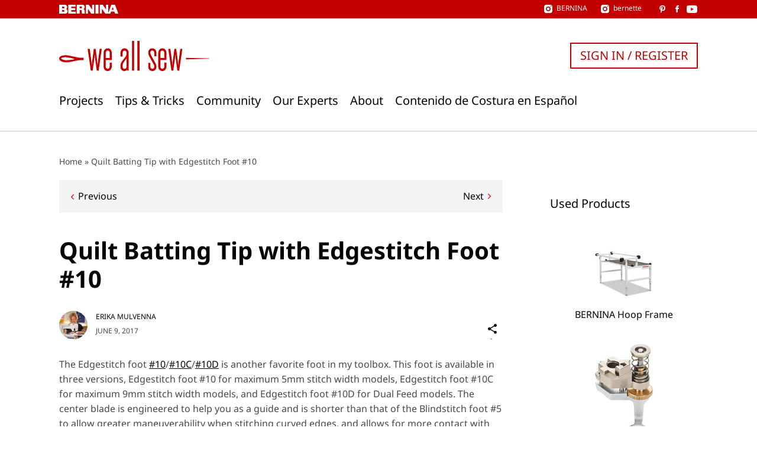

--- FILE ---
content_type: text/html; charset=UTF-8
request_url: https://weallsew.com/quilt-batting-tip-with-edgestitch-foot-10/
body_size: 22704
content:
<!DOCTYPE html>
<html lang="en-US">
<head>
    <meta charset="UTF-8">
    <meta name="viewport" content="width=device-width, initial-scale=1">
    <link rel="pingback" href="https://weallsew.com/xmlrpc.php">

    <meta name='robots' content='index, follow, max-image-preview:large, max-snippet:-1, max-video-preview:-1' />

	<!-- This site is optimized with the Yoast SEO Premium plugin v24.3 (Yoast SEO v24.9) - https://yoast.com/wordpress/plugins/seo/ -->
	<title>Quilt Batting Tip with Edgestitch Foot #10 - WeAllSew</title>
	<meta name="description" content="The Edgestitch foot #10 is a favorite for many reasons, but I love to use this foot to join smaller pieces of scrap quilt batting together with this tip." />
	<link rel="canonical" href="https://weallsew.com/quilt-batting-tip-with-edgestitch-foot-10/" />
	<meta property="og:locale" content="en_US" />
	<meta property="og:type" content="article" />
	<meta property="og:title" content="Quilt Batting Tip with Edgestitch Foot #10" />
	<meta property="og:description" content="The Edgestitch foot #10 is a favorite for many reasons, but I love to use this foot to join smaller pieces of scrap quilt batting together with this tip." />
	<meta property="og:url" content="https://weallsew.com/quilt-batting-tip-with-edgestitch-foot-10/" />
	<meta property="og:site_name" content="WeAllSew" />
	<meta property="article:publisher" content="https://www.facebook.com/berninausa" />
	<meta property="article:published_time" content="2017-06-09T13:30:03+00:00" />
	<meta property="article:modified_time" content="2023-06-29T20:03:38+00:00" />
	<meta property="og:image" content="https://weallsew.com/wp-content/uploads/sites/4/2017/06/Quilt-batting-tip-feature.jpg" />
	<meta property="og:image:width" content="1691" />
	<meta property="og:image:height" content="1127" />
	<meta property="og:image:type" content="image/jpeg" />
	<meta name="author" content="Erika Mulvenna" />
	<meta name="twitter:card" content="summary_large_image" />
	<meta name="twitter:label1" content="Written by" />
	<meta name="twitter:data1" content="Erika Mulvenna" />
	<meta name="twitter:label2" content="Est. reading time" />
	<meta name="twitter:data2" content="3 minutes" />
	<script type="application/ld+json" class="yoast-schema-graph">{"@context":"https://schema.org","@graph":[{"@type":"Article","@id":"https://weallsew.com/quilt-batting-tip-with-edgestitch-foot-10/#article","isPartOf":{"@id":"https://weallsew.com/quilt-batting-tip-with-edgestitch-foot-10/"},"author":{"name":"Erika Mulvenna","@id":"https://weallsew.com/#/schema/person/c999091cd03cd4ff1300ddc6718ffc40"},"headline":"Quilt Batting Tip with Edgestitch Foot #10","datePublished":"2017-06-09T13:30:03+00:00","dateModified":"2023-06-29T20:03:38+00:00","mainEntityOfPage":{"@id":"https://weallsew.com/quilt-batting-tip-with-edgestitch-foot-10/"},"wordCount":353,"commentCount":5,"publisher":{"@id":"https://weallsew.com/#organization"},"image":{"@id":"https://weallsew.com/quilt-batting-tip-with-edgestitch-foot-10/#primaryimage"},"thumbnailUrl":"https://weallsew.com/wp-content/uploads/sites/4/2017/06/Quilt-batting-tip-feature.jpg","keywords":["join quilt batting","scrap quilt batting"],"articleSection":["New","Quilting","Tips &amp; Tricks"],"inLanguage":"en-US","potentialAction":[{"@type":"CommentAction","name":"Comment","target":["https://weallsew.com/quilt-batting-tip-with-edgestitch-foot-10/#respond"]}]},{"@type":"WebPage","@id":"https://weallsew.com/quilt-batting-tip-with-edgestitch-foot-10/","url":"https://weallsew.com/quilt-batting-tip-with-edgestitch-foot-10/","name":"Quilt Batting Tip with Edgestitch Foot #10 - WeAllSew","isPartOf":{"@id":"https://weallsew.com/#website"},"primaryImageOfPage":{"@id":"https://weallsew.com/quilt-batting-tip-with-edgestitch-foot-10/#primaryimage"},"image":{"@id":"https://weallsew.com/quilt-batting-tip-with-edgestitch-foot-10/#primaryimage"},"thumbnailUrl":"https://weallsew.com/wp-content/uploads/sites/4/2017/06/Quilt-batting-tip-feature.jpg","datePublished":"2017-06-09T13:30:03+00:00","dateModified":"2023-06-29T20:03:38+00:00","description":"The Edgestitch foot #10 is a favorite for many reasons, but I love to use this foot to join smaller pieces of scrap quilt batting together with this tip.","breadcrumb":{"@id":"https://weallsew.com/quilt-batting-tip-with-edgestitch-foot-10/#breadcrumb"},"inLanguage":"en-US","potentialAction":[{"@type":"ReadAction","target":["https://weallsew.com/quilt-batting-tip-with-edgestitch-foot-10/"]}]},{"@type":"ImageObject","inLanguage":"en-US","@id":"https://weallsew.com/quilt-batting-tip-with-edgestitch-foot-10/#primaryimage","url":"https://weallsew.com/wp-content/uploads/sites/4/2017/06/Quilt-batting-tip-feature.jpg","contentUrl":"https://weallsew.com/wp-content/uploads/sites/4/2017/06/Quilt-batting-tip-feature.jpg","width":1691,"height":1127,"caption":"Quilt batting tip"},{"@type":"BreadcrumbList","@id":"https://weallsew.com/quilt-batting-tip-with-edgestitch-foot-10/#breadcrumb","itemListElement":[{"@type":"ListItem","position":1,"name":"Home","item":"https://weallsew.com/"},{"@type":"ListItem","position":2,"name":"Quilt Batting Tip with Edgestitch Foot #10"}]},{"@type":"WebSite","@id":"https://weallsew.com/#website","url":"https://weallsew.com/","name":"WeAllSew","description":"BERNINA USA’s blog, WeAllSew, offers fun project ideas, patterns, video tutorials and sewing tips for sewers and crafters of all ages and skill levels.","publisher":{"@id":"https://weallsew.com/#organization"},"potentialAction":[{"@type":"SearchAction","target":{"@type":"EntryPoint","urlTemplate":"https://weallsew.com/?s={search_term_string}"},"query-input":{"@type":"PropertyValueSpecification","valueRequired":true,"valueName":"search_term_string"}}],"inLanguage":"en-US"},{"@type":"Organization","@id":"https://weallsew.com/#organization","name":"WeAllSew","url":"https://weallsew.com/","logo":{"@type":"ImageObject","inLanguage":"en-US","@id":"https://weallsew.com/#/schema/logo/image/","url":"https://weallsew.com/wp-content/uploads/sites/4/2025/02/we-all-sew-logo.jpg","contentUrl":"https://weallsew.com/wp-content/uploads/sites/4/2025/02/we-all-sew-logo.jpg","width":809,"height":183,"caption":"WeAllSew"},"image":{"@id":"https://weallsew.com/#/schema/logo/image/"},"sameAs":["https://www.facebook.com/berninausa","https://instagram.com/berninausa","https://www.pinterest.com/WeAllSew/","https://www.youtube.com/user/BerninaInternational"]},{"@type":"Person","@id":"https://weallsew.com/#/schema/person/c999091cd03cd4ff1300ddc6718ffc40","name":"Erika Mulvenna","image":{"@type":"ImageObject","inLanguage":"en-US","@id":"https://weallsew.com/#/schema/person/image/","url":"https://secure.gravatar.com/avatar/21778545779e50e3b1f4ab38d96f85be?s=96&d=mm&r=g","contentUrl":"https://secure.gravatar.com/avatar/21778545779e50e3b1f4ab38d96f85be?s=96&d=mm&r=g","caption":"Erika Mulvenna"},"description":"Hello, it's nice to meet you! I inherited my love of art and sewing from my mother at a young age. My very first sewing projects as a kid were stuffed toys and doll clothing. From those first sewing projects I've learned all kinds of sewing techniques from garment construction and corsetry to fabric dyeing techniques and quilting. Currently I create and teach from my home in Chicago, Illinois. I earned a Bachelor of Arts Degree majoring in Studio Arts from the College of Fine Arts at Southern Illinois University at Carbondale in 1992, and went on to earn a Bachelor of Fine Arts Degree majoring in Fiber Arts from the College of Fine Arts at Southern Illinois University at Carbondale in 1997. On graduating with my second degree, I was a recipient of the prestigious Rickert-Ziebold Trust Award for excellence in undergraduate art. I love to connect with others who can relate to my obsessive-compulsive love of sewing, or collecting vintage stuff, to share what we're stitching and creating, and to learn from each other.","sameAs":["http://sewsitall.blogspot.com","https://www.instagram.com/erika.mulvenna","https://www.linkedin.com/in/erika-mulvenna-ab6653124/","https://www.pinterest.com/erikamulvenna"],"url":"https://weallsew.com/author/erika/"}]}</script>
	<!-- / Yoast SEO Premium plugin. -->


<link rel='dns-prefetch' href='//10964997.collect.igodigital.com' />
<link rel="alternate" type="application/rss+xml" title="WeAllSew &raquo; Feed" href="https://weallsew.com/feed/" />
<link rel="alternate" type="application/rss+xml" title="WeAllSew &raquo; Comments Feed" href="https://weallsew.com/comments/feed/" />
<link rel="alternate" type="application/rss+xml" title="WeAllSew &raquo; Quilt Batting Tip with Edgestitch Foot #10 Comments Feed" href="https://weallsew.com/quilt-batting-tip-with-edgestitch-foot-10/feed/" />
<script type="text/javascript">
/* <![CDATA[ */
window._wpemojiSettings = {"baseUrl":"https:\/\/s.w.org\/images\/core\/emoji\/15.0.3\/72x72\/","ext":".png","svgUrl":"https:\/\/s.w.org\/images\/core\/emoji\/15.0.3\/svg\/","svgExt":".svg","source":{"concatemoji":"https:\/\/weallsew.com\/wp-includes\/js\/wp-emoji-release.min.js?ver=6.6.2"}};
/*! This file is auto-generated */
!function(i,n){var o,s,e;function c(e){try{var t={supportTests:e,timestamp:(new Date).valueOf()};sessionStorage.setItem(o,JSON.stringify(t))}catch(e){}}function p(e,t,n){e.clearRect(0,0,e.canvas.width,e.canvas.height),e.fillText(t,0,0);var t=new Uint32Array(e.getImageData(0,0,e.canvas.width,e.canvas.height).data),r=(e.clearRect(0,0,e.canvas.width,e.canvas.height),e.fillText(n,0,0),new Uint32Array(e.getImageData(0,0,e.canvas.width,e.canvas.height).data));return t.every(function(e,t){return e===r[t]})}function u(e,t,n){switch(t){case"flag":return n(e,"\ud83c\udff3\ufe0f\u200d\u26a7\ufe0f","\ud83c\udff3\ufe0f\u200b\u26a7\ufe0f")?!1:!n(e,"\ud83c\uddfa\ud83c\uddf3","\ud83c\uddfa\u200b\ud83c\uddf3")&&!n(e,"\ud83c\udff4\udb40\udc67\udb40\udc62\udb40\udc65\udb40\udc6e\udb40\udc67\udb40\udc7f","\ud83c\udff4\u200b\udb40\udc67\u200b\udb40\udc62\u200b\udb40\udc65\u200b\udb40\udc6e\u200b\udb40\udc67\u200b\udb40\udc7f");case"emoji":return!n(e,"\ud83d\udc26\u200d\u2b1b","\ud83d\udc26\u200b\u2b1b")}return!1}function f(e,t,n){var r="undefined"!=typeof WorkerGlobalScope&&self instanceof WorkerGlobalScope?new OffscreenCanvas(300,150):i.createElement("canvas"),a=r.getContext("2d",{willReadFrequently:!0}),o=(a.textBaseline="top",a.font="600 32px Arial",{});return e.forEach(function(e){o[e]=t(a,e,n)}),o}function t(e){var t=i.createElement("script");t.src=e,t.defer=!0,i.head.appendChild(t)}"undefined"!=typeof Promise&&(o="wpEmojiSettingsSupports",s=["flag","emoji"],n.supports={everything:!0,everythingExceptFlag:!0},e=new Promise(function(e){i.addEventListener("DOMContentLoaded",e,{once:!0})}),new Promise(function(t){var n=function(){try{var e=JSON.parse(sessionStorage.getItem(o));if("object"==typeof e&&"number"==typeof e.timestamp&&(new Date).valueOf()<e.timestamp+604800&&"object"==typeof e.supportTests)return e.supportTests}catch(e){}return null}();if(!n){if("undefined"!=typeof Worker&&"undefined"!=typeof OffscreenCanvas&&"undefined"!=typeof URL&&URL.createObjectURL&&"undefined"!=typeof Blob)try{var e="postMessage("+f.toString()+"("+[JSON.stringify(s),u.toString(),p.toString()].join(",")+"));",r=new Blob([e],{type:"text/javascript"}),a=new Worker(URL.createObjectURL(r),{name:"wpTestEmojiSupports"});return void(a.onmessage=function(e){c(n=e.data),a.terminate(),t(n)})}catch(e){}c(n=f(s,u,p))}t(n)}).then(function(e){for(var t in e)n.supports[t]=e[t],n.supports.everything=n.supports.everything&&n.supports[t],"flag"!==t&&(n.supports.everythingExceptFlag=n.supports.everythingExceptFlag&&n.supports[t]);n.supports.everythingExceptFlag=n.supports.everythingExceptFlag&&!n.supports.flag,n.DOMReady=!1,n.readyCallback=function(){n.DOMReady=!0}}).then(function(){return e}).then(function(){var e;n.supports.everything||(n.readyCallback(),(e=n.source||{}).concatemoji?t(e.concatemoji):e.wpemoji&&e.twemoji&&(t(e.twemoji),t(e.wpemoji)))}))}((window,document),window._wpemojiSettings);
/* ]]> */
</script>
<style id='wp-emoji-styles-inline-css' type='text/css'>

	img.wp-smiley, img.emoji {
		display: inline !important;
		border: none !important;
		box-shadow: none !important;
		height: 1em !important;
		width: 1em !important;
		margin: 0 0.07em !important;
		vertical-align: -0.1em !important;
		background: none !important;
		padding: 0 !important;
	}
</style>
<link rel='stylesheet' id='wp-block-library-css' href='https://weallsew.com/wp-includes/css/dist/block-library/style.min.css?ver=6.6.2' type='text/css' media='all' />
<style id='classic-theme-styles-inline-css' type='text/css'>
/*! This file is auto-generated */
.wp-block-button__link{color:#fff;background-color:#32373c;border-radius:9999px;box-shadow:none;text-decoration:none;padding:calc(.667em + 2px) calc(1.333em + 2px);font-size:1.125em}.wp-block-file__button{background:#32373c;color:#fff;text-decoration:none}
</style>
<style id='global-styles-inline-css' type='text/css'>
:root{--wp--preset--aspect-ratio--square: 1;--wp--preset--aspect-ratio--4-3: 4/3;--wp--preset--aspect-ratio--3-4: 3/4;--wp--preset--aspect-ratio--3-2: 3/2;--wp--preset--aspect-ratio--2-3: 2/3;--wp--preset--aspect-ratio--16-9: 16/9;--wp--preset--aspect-ratio--9-16: 9/16;--wp--preset--color--black: #000000;--wp--preset--color--cyan-bluish-gray: #abb8c3;--wp--preset--color--white: #ffffff;--wp--preset--color--pale-pink: #f78da7;--wp--preset--color--vivid-red: #cf2e2e;--wp--preset--color--luminous-vivid-orange: #ff6900;--wp--preset--color--luminous-vivid-amber: #fcb900;--wp--preset--color--light-green-cyan: #7bdcb5;--wp--preset--color--vivid-green-cyan: #00d084;--wp--preset--color--pale-cyan-blue: #8ed1fc;--wp--preset--color--vivid-cyan-blue: #0693e3;--wp--preset--color--vivid-purple: #9b51e0;--wp--preset--gradient--vivid-cyan-blue-to-vivid-purple: linear-gradient(135deg,rgba(6,147,227,1) 0%,rgb(155,81,224) 100%);--wp--preset--gradient--light-green-cyan-to-vivid-green-cyan: linear-gradient(135deg,rgb(122,220,180) 0%,rgb(0,208,130) 100%);--wp--preset--gradient--luminous-vivid-amber-to-luminous-vivid-orange: linear-gradient(135deg,rgba(252,185,0,1) 0%,rgba(255,105,0,1) 100%);--wp--preset--gradient--luminous-vivid-orange-to-vivid-red: linear-gradient(135deg,rgba(255,105,0,1) 0%,rgb(207,46,46) 100%);--wp--preset--gradient--very-light-gray-to-cyan-bluish-gray: linear-gradient(135deg,rgb(238,238,238) 0%,rgb(169,184,195) 100%);--wp--preset--gradient--cool-to-warm-spectrum: linear-gradient(135deg,rgb(74,234,220) 0%,rgb(151,120,209) 20%,rgb(207,42,186) 40%,rgb(238,44,130) 60%,rgb(251,105,98) 80%,rgb(254,248,76) 100%);--wp--preset--gradient--blush-light-purple: linear-gradient(135deg,rgb(255,206,236) 0%,rgb(152,150,240) 100%);--wp--preset--gradient--blush-bordeaux: linear-gradient(135deg,rgb(254,205,165) 0%,rgb(254,45,45) 50%,rgb(107,0,62) 100%);--wp--preset--gradient--luminous-dusk: linear-gradient(135deg,rgb(255,203,112) 0%,rgb(199,81,192) 50%,rgb(65,88,208) 100%);--wp--preset--gradient--pale-ocean: linear-gradient(135deg,rgb(255,245,203) 0%,rgb(182,227,212) 50%,rgb(51,167,181) 100%);--wp--preset--gradient--electric-grass: linear-gradient(135deg,rgb(202,248,128) 0%,rgb(113,206,126) 100%);--wp--preset--gradient--midnight: linear-gradient(135deg,rgb(2,3,129) 0%,rgb(40,116,252) 100%);--wp--preset--font-size--small: 13px;--wp--preset--font-size--medium: 20px;--wp--preset--font-size--large: 36px;--wp--preset--font-size--x-large: 42px;--wp--preset--spacing--20: 0.44rem;--wp--preset--spacing--30: 0.67rem;--wp--preset--spacing--40: 1rem;--wp--preset--spacing--50: 1.5rem;--wp--preset--spacing--60: 2.25rem;--wp--preset--spacing--70: 3.38rem;--wp--preset--spacing--80: 5.06rem;--wp--preset--shadow--natural: 6px 6px 9px rgba(0, 0, 0, 0.2);--wp--preset--shadow--deep: 12px 12px 50px rgba(0, 0, 0, 0.4);--wp--preset--shadow--sharp: 6px 6px 0px rgba(0, 0, 0, 0.2);--wp--preset--shadow--outlined: 6px 6px 0px -3px rgba(255, 255, 255, 1), 6px 6px rgba(0, 0, 0, 1);--wp--preset--shadow--crisp: 6px 6px 0px rgba(0, 0, 0, 1);}:where(.is-layout-flex){gap: 0.5em;}:where(.is-layout-grid){gap: 0.5em;}body .is-layout-flex{display: flex;}.is-layout-flex{flex-wrap: wrap;align-items: center;}.is-layout-flex > :is(*, div){margin: 0;}body .is-layout-grid{display: grid;}.is-layout-grid > :is(*, div){margin: 0;}:where(.wp-block-columns.is-layout-flex){gap: 2em;}:where(.wp-block-columns.is-layout-grid){gap: 2em;}:where(.wp-block-post-template.is-layout-flex){gap: 1.25em;}:where(.wp-block-post-template.is-layout-grid){gap: 1.25em;}.has-black-color{color: var(--wp--preset--color--black) !important;}.has-cyan-bluish-gray-color{color: var(--wp--preset--color--cyan-bluish-gray) !important;}.has-white-color{color: var(--wp--preset--color--white) !important;}.has-pale-pink-color{color: var(--wp--preset--color--pale-pink) !important;}.has-vivid-red-color{color: var(--wp--preset--color--vivid-red) !important;}.has-luminous-vivid-orange-color{color: var(--wp--preset--color--luminous-vivid-orange) !important;}.has-luminous-vivid-amber-color{color: var(--wp--preset--color--luminous-vivid-amber) !important;}.has-light-green-cyan-color{color: var(--wp--preset--color--light-green-cyan) !important;}.has-vivid-green-cyan-color{color: var(--wp--preset--color--vivid-green-cyan) !important;}.has-pale-cyan-blue-color{color: var(--wp--preset--color--pale-cyan-blue) !important;}.has-vivid-cyan-blue-color{color: var(--wp--preset--color--vivid-cyan-blue) !important;}.has-vivid-purple-color{color: var(--wp--preset--color--vivid-purple) !important;}.has-black-background-color{background-color: var(--wp--preset--color--black) !important;}.has-cyan-bluish-gray-background-color{background-color: var(--wp--preset--color--cyan-bluish-gray) !important;}.has-white-background-color{background-color: var(--wp--preset--color--white) !important;}.has-pale-pink-background-color{background-color: var(--wp--preset--color--pale-pink) !important;}.has-vivid-red-background-color{background-color: var(--wp--preset--color--vivid-red) !important;}.has-luminous-vivid-orange-background-color{background-color: var(--wp--preset--color--luminous-vivid-orange) !important;}.has-luminous-vivid-amber-background-color{background-color: var(--wp--preset--color--luminous-vivid-amber) !important;}.has-light-green-cyan-background-color{background-color: var(--wp--preset--color--light-green-cyan) !important;}.has-vivid-green-cyan-background-color{background-color: var(--wp--preset--color--vivid-green-cyan) !important;}.has-pale-cyan-blue-background-color{background-color: var(--wp--preset--color--pale-cyan-blue) !important;}.has-vivid-cyan-blue-background-color{background-color: var(--wp--preset--color--vivid-cyan-blue) !important;}.has-vivid-purple-background-color{background-color: var(--wp--preset--color--vivid-purple) !important;}.has-black-border-color{border-color: var(--wp--preset--color--black) !important;}.has-cyan-bluish-gray-border-color{border-color: var(--wp--preset--color--cyan-bluish-gray) !important;}.has-white-border-color{border-color: var(--wp--preset--color--white) !important;}.has-pale-pink-border-color{border-color: var(--wp--preset--color--pale-pink) !important;}.has-vivid-red-border-color{border-color: var(--wp--preset--color--vivid-red) !important;}.has-luminous-vivid-orange-border-color{border-color: var(--wp--preset--color--luminous-vivid-orange) !important;}.has-luminous-vivid-amber-border-color{border-color: var(--wp--preset--color--luminous-vivid-amber) !important;}.has-light-green-cyan-border-color{border-color: var(--wp--preset--color--light-green-cyan) !important;}.has-vivid-green-cyan-border-color{border-color: var(--wp--preset--color--vivid-green-cyan) !important;}.has-pale-cyan-blue-border-color{border-color: var(--wp--preset--color--pale-cyan-blue) !important;}.has-vivid-cyan-blue-border-color{border-color: var(--wp--preset--color--vivid-cyan-blue) !important;}.has-vivid-purple-border-color{border-color: var(--wp--preset--color--vivid-purple) !important;}.has-vivid-cyan-blue-to-vivid-purple-gradient-background{background: var(--wp--preset--gradient--vivid-cyan-blue-to-vivid-purple) !important;}.has-light-green-cyan-to-vivid-green-cyan-gradient-background{background: var(--wp--preset--gradient--light-green-cyan-to-vivid-green-cyan) !important;}.has-luminous-vivid-amber-to-luminous-vivid-orange-gradient-background{background: var(--wp--preset--gradient--luminous-vivid-amber-to-luminous-vivid-orange) !important;}.has-luminous-vivid-orange-to-vivid-red-gradient-background{background: var(--wp--preset--gradient--luminous-vivid-orange-to-vivid-red) !important;}.has-very-light-gray-to-cyan-bluish-gray-gradient-background{background: var(--wp--preset--gradient--very-light-gray-to-cyan-bluish-gray) !important;}.has-cool-to-warm-spectrum-gradient-background{background: var(--wp--preset--gradient--cool-to-warm-spectrum) !important;}.has-blush-light-purple-gradient-background{background: var(--wp--preset--gradient--blush-light-purple) !important;}.has-blush-bordeaux-gradient-background{background: var(--wp--preset--gradient--blush-bordeaux) !important;}.has-luminous-dusk-gradient-background{background: var(--wp--preset--gradient--luminous-dusk) !important;}.has-pale-ocean-gradient-background{background: var(--wp--preset--gradient--pale-ocean) !important;}.has-electric-grass-gradient-background{background: var(--wp--preset--gradient--electric-grass) !important;}.has-midnight-gradient-background{background: var(--wp--preset--gradient--midnight) !important;}.has-small-font-size{font-size: var(--wp--preset--font-size--small) !important;}.has-medium-font-size{font-size: var(--wp--preset--font-size--medium) !important;}.has-large-font-size{font-size: var(--wp--preset--font-size--large) !important;}.has-x-large-font-size{font-size: var(--wp--preset--font-size--x-large) !important;}
:where(.wp-block-post-template.is-layout-flex){gap: 1.25em;}:where(.wp-block-post-template.is-layout-grid){gap: 1.25em;}
:where(.wp-block-columns.is-layout-flex){gap: 2em;}:where(.wp-block-columns.is-layout-grid){gap: 2em;}
:root :where(.wp-block-pullquote){font-size: 1.5em;line-height: 1.6;}
</style>
<link rel='stylesheet' id='weallsew-search-frontend-css' href='https://weallsew.com/wp-content/plugins/weallsew-search/assets/weallsew-search-frontend.css?ver=1726145658' type='text/css' media='all' />
<link rel='stylesheet' id='editor-style-css' href='https://weallsew.com/wp-content/themes/weallsew/assets/editor-style.css?ver=1717146818' type='text/css' media='all' />
<link rel='stylesheet' id='print-css' href='https://weallsew.com/wp-content/themes/weallsew/assets/print.css?ver=1717146818' type='text/css' media='print' />
<link rel='stylesheet' id='theme-css' href='https://weallsew.com/wp-content/themes/weallsew/assets/theme.css?ver=1739347857' type='text/css' media='all' />
<style id='theme-inline-css' type='text/css'>
:root{--loadingText:"Loading...";--errorText:"Something went wrong.";}
</style>
<script type="text/javascript" id="adrotate-clicker-js-extra">
/* <![CDATA[ */
var click_object = {"ajax_url":"https:\/\/weallsew.com\/wp-admin\/admin-ajax.php"};
/* ]]> */
</script>
<script type="text/javascript" src="https://weallsew.com/wp-content/plugins/adrotate-pro/library/jquery.clicker.js" id="adrotate-clicker-js"></script>
<script type="text/javascript" src="https://weallsew.com/wp-content/plugins/wpo365-login/apps/dist/pintra-redirect.js?ver=32.0" id="pintraredirectjs-js" async></script>
<script type="text/javascript" src="https://10964997.collect.igodigital.com/collect.js?ver=1.0.0" id="weallsew-einstein-js"></script>
<script type="text/javascript" src="https://weallsew.com/wp-includes/js/jquery/jquery.min.js?ver=3.7.1" id="jquery-core-js"></script>
<script type="text/javascript" src="https://weallsew.com/wp-includes/js/jquery/jquery-migrate.min.js?ver=3.4.1" id="jquery-migrate-js"></script>
<script type="text/javascript" src="https://weallsew.com/wp-content/plugins/wp-retina-2x/app/picturefill.min.js?ver=1748267194" id="wr2x-picturefill-js-js"></script>
<link rel="https://api.w.org/" href="https://weallsew.com/wp-json/" /><link rel="alternate" title="JSON" type="application/json" href="https://weallsew.com/wp-json/wp/v2/posts/46701" /><link rel="EditURI" type="application/rsd+xml" title="RSD" href="https://weallsew.com/xmlrpc.php?rsd" />
<meta name="generator" content="WordPress 6.6.2" />
<link rel='shortlink' href='https://weallsew.com/?p=46701' />
<link rel="alternate" title="oEmbed (JSON)" type="application/json+oembed" href="https://weallsew.com/wp-json/oembed/1.0/embed?url=https%3A%2F%2Fweallsew.com%2Fquilt-batting-tip-with-edgestitch-foot-10%2F" />
<link rel="alternate" title="oEmbed (XML)" type="text/xml+oembed" href="https://weallsew.com/wp-json/oembed/1.0/embed?url=https%3A%2F%2Fweallsew.com%2Fquilt-batting-tip-with-edgestitch-foot-10%2F&#038;format=xml" />

<!-- This site is using AdRotate Professional v5.16.3 to display their advertisements - https://ajdg.solutions/ -->
<!-- AdRotate CSS -->
<style type="text/css" media="screen">
	.g { margin:0px; padding:0px; overflow:hidden; line-height:1; zoom:1; }
	.g img { height:auto; }
	.g-col { position:relative; float:left; }
	.g-col:first-child { margin-left: 0; }
	.g-col:last-child { margin-right: 0; }
	.woocommerce-page .g, .bbpress-wrapper .g { margin: 20px auto; clear:both; }
	.g-1 { margin:1px 1px 1px 1px; }
	.g-2 { margin:20px 1px 1px 1px; }
	@media only screen and (max-width: 480px) {
		.g-col, .g-dyn, .g-single { width:100%; margin-left:0; margin-right:0; }
		.woocommerce-page .g, .bbpress-wrapper .g { margin: 10px auto; }
	}
</style>
<!-- /AdRotate CSS -->

<script type="text/javascript">
/* <![CDATA[ */
var dataLayer = dataLayer || [];
dataLayer.push({"user":{"role":"visitor","isLoggedIn":false}});
dataLayer.push({"site":{"name":"WeAllSew","url":"https:\/\/weallsew.com"}});
dataLayer.push({"author":{"display_name":"Erika Mulvenna"}});
/* ]]> */
</script>
<script type="text/javascript">
/* <![CDATA[ */
        (
        function( w, d, s, l, i ) {
            w[l] = w[l] || [];
            w[l].push( {'gtm.start': new Date().getTime(), event: 'gtm.js'} );
					var f = d.getElementsByTagName( s )[0],
						j = d.createElement( s ), dl = l !== 'dataLayer' ? '&l=' + l : '';
					j.async = true;
					j.src = 'https://www.googletagmanager.com/gtm.js?id=' + i + dl;
					f.parentNode.insertBefore( j, f );
				}
        )( window, document, 'script', 'dataLayer', 'GTM-TD96DXS' );
        
/* ]]> */
</script>
<script data-obct type = "text/javascript" async>
  /** DO NOT MODIFY THIS CODE**/
  !function(_window, _document) {
    var OB_ADV_ID = '00471b3e0f474596a2a98ca890698895af';

    if (_window.obApi) {
      var toArray = function(object) {
        return Object.prototype.toString.call(object) === '[object Array]' ? object : [object];
      };
      _window.obApi.marketerId = toArray(_window.obApi.marketerId).concat(toArray(OB_ADV_ID));
      return;
    }

    var api = _window.obApi = function() {
      api.dispatch ? api.dispatch.apply(api, arguments) : api.queue.push(arguments);
    };

    api.version = '1.1';
    api.loaded = true;
    api.marketerId = OB_ADV_ID;
    api.queue = [];
    var tag = _document.createElement('script');
    tag.async = true;
    tag.src = '//amplify.outbrain.com/cp/obtp.js';
    tag.type = 'text/javascript';
    var script = _document.getElementsByTagName('script')[0];
    script.parentNode.insertBefore(tag, script);
  }(window, document);
  obApi('track', 'PAGE_VIEW');
</script><link rel="icon" href="https://weallsew.com/wp-content/uploads/sites/4/2015/12/cropped-favicon-400x400.png" sizes="32x32" />
<link rel="icon" href="https://weallsew.com/wp-content/uploads/sites/4/2015/12/cropped-favicon-400x400.png" sizes="192x192" />
<link rel="apple-touch-icon" href="https://weallsew.com/wp-content/uploads/sites/4/2015/12/cropped-favicon-400x400.png" />
<meta name="msapplication-TileImage" content="https://weallsew.com/wp-content/uploads/sites/4/2015/12/cropped-favicon-400x400.png" />
</head>

<body class="post-template-default single single-post postid-46701 single-format-standard section-quilting tax-bernina-section">

<a class="skip-link screen-reader-text" href="#content">
    Skip to content</a>

<header class="l-header" id="header">
    <div class="c-meta-bar c-meta-bar--header">
    <div class="c-meta-bar__inner container">
        <div class="c-meta-bar__logo">
            <a href="https://bernina.com">
                
<svg xmlns="http://www.w3.org/2000/svg" xmlns:xlink="http://www.w3.org/1999/xlink" viewBox="0 0 169.152 25.728"><title>
        BERNINA</title>
    <path
        d="M26.31.132v25.456h21.274v-5.294H34.45v-4.948h11.674V9.894H34.45v-4.39h12.43V.13m47.474.002V14.16L84.667.132h-8.174v25.456h5.968V11.91l9.643 13.818h8.21V.132m3.854 0h8.405v25.456h-8.405zM134.274 0v14.03L124.588 0h-8.173v25.456h5.97v-13.68l9.637 13.82h8.208V0"/>
    <defs>
        <path id="a" d="M0 0h169.152v25.728H0z"/>
    </defs>
    <clipPath id="b">
        <use xlink:href="#a" overflow="visible"/>
    </clipPath>
    <path
        d="M73.187 24.05c-.187-.66-.235-.235-.14-4.236.093-4.002-.754-5.036-.754-5.036-1.082-1.93-2.54-2.447-2.54-2.447s3.434-1.46 3.434-5.6C73.187.628 67.34.133 67.34.133H50.41l-.05 25.456h8.425v-10.24h2.824c.39 0 1.49.098 1.95.32.82.4.984.84 1.06.993.235.474.095 3.956.095 3.956s0 2.917.33 3.858c.327.943 1.034 1.115 1.034 1.115h8s-.705-.88-.894-1.54m-9.69-13.94h-4.713V5.162h4.525s2.162.325 2.022 2.677c-.142 2.358-1.836 2.268-1.836 2.268"
        clip-path="url(#b)"/>
    <path
        d="M153.357 6.635l2.85 7.85h-5.78l2.93-7.85zM149.235.132l-9.306 25.456h6.267l2.484-5.737h9.087l2.483 5.74h8.9L159.835.13h-10.6z"/>
    <defs>
        <path id="c" d="M0 0h169.152v25.728H0z"/>
    </defs>
    <clipPath id="d">
        <use xlink:href="#c" overflow="visible"/>
    </clipPath>
    <path
        d="M20.1 12.048s2.983-1.698 2.845-5.37C22.715.58 16.933.13 16.933.13H0l.015 25.43s18.982-.022 18.34.027c-.64.05 2.104-.035 3.27-1.33.46-.508 2.285-1.915 2.467-5.233.253-4.644-3.992-6.976-3.992-6.976m-6.87 8.245H8.52v-4.947h4.522s2.166.326 2.024 2.678c-.14 2.36-1.835 2.27-1.835 2.27m0-9.845H8.52V5.5h4.522s2.166.325 2.024 2.677c-.14 2.36-1.835 2.27-1.835 2.27"
        clip-path="url(#d)"/>
</svg>
            </a>
        </div>
                <div class="c-meta-bar__social">
            <div class="c-meta-bar__instagram">
                
<div class="c-social-link">
    <a href="https://instagram.com/berninausa" target="_blank" rel="noreferrer noopener">
        <span class="c-social-link__icon c-social-link__icon--instagram"></span>
                    <div class="c-social-link__title">
                BERNINA            </div>
            </a>
</div>
                
<div class="c-social-link">
    <a href="https://www.instagram.com/bernetteusa/" target="_blank" rel="noreferrer noopener">
        <span class="c-social-link__icon c-social-link__icon--instagram"></span>
                    <div class="c-social-link__title">
                bernette            </div>
            </a>
</div>
            </div>
                            
<div class="c-social-link">
    <a href="https://www.pinterest.com/berninausa/" target="_blank" rel="noreferrer noopener">
        <span class="c-social-link__icon c-social-link__icon--pinterest"></span>
            </a>
</div>
                                                        
<div class="c-social-link">
    <a href="https://www.facebook.com/berninausa" target="_blank" rel="noreferrer noopener">
        <span class="c-social-link__icon c-social-link__icon--facebook"></span>
            </a>
</div>
                                                        
<div class="c-social-link">
    <a href="https://www.youtube.com/user/BerninaInternational" target="_blank" rel="noreferrer noopener">
        <span class="c-social-link__icon c-social-link__icon--youtube"></span>
            </a>
</div>
                    </div>
            </div>
</div>
    <div class="l-header__inner container">
        <div class="l-header__logo">
            <a href="https://weallsew.com/">
                
<svg xmlns="http://www.w3.org/2000/svg" viewBox="0 0 186.311 36.968" role="img">
    <title>WeAllSew</title>
    <path d="M11.686 26.126l13.657-2.615-8.865-.342"/>
    <path d="M48.955 36.377h-2.318L44.59 21.37l-.5-4.864-.41 4.865-2.09 15.007h-2.32L35.36 9.73h2.59l2.14 15.824.5 4.82.362-5.002L43 9.73h2.227l2.047 15.597.363 5.048.5-4.774 2.138-15.87h2.592l-3.912 26.647zM60.186 36.968c-2.638 0-5.047-2.046-5.047-5.638V14.778c0-3.547 2.454-5.64 5.092-5.64 2.637 0 5.047 2.047 5.047 5.64v8.685h-7.504v7.958c0 1.865 1.228 2.82 2.41 2.82 1.273 0 2.455-.955 2.455-2.82V26.6h2.64v4.73c0 3.546-2.456 5.638-5.094 5.638zm2.456-22.28c0-1.864-1.182-2.82-2.455-2.82-1.183 0-2.41.956-2.41 2.82v6.365h4.865v-6.365zM84.785 36.377l-.636-.864c-.91 1-2.093 1.455-3.275 1.455-2.5 0-4.774-1.864-4.774-5.047v-1.545c0-2.592 1.138-4.41 2.684-6.412l3.547-4.592c.82-1.09 1.274-2.318 1.274-3.5v-1.092c0-1.91-1.183-2.865-2.456-2.865-1.182 0-2.41.955-2.41 2.865v4.456h-2.637v-4.456c0-3.774 2.548-5.64 5.094-5.64 2.5 0 5.047 1.91 5.047 5.64v21.6h-1.455zm-1.182-15.324s-.318.955-1 1.82l-2.41 3.137c-1.046 1.364-1.455 2.683-1.455 4.32v1.454c0 1.637 1.272 2.456 2.455 2.456 1.228 0 2.41-.82 2.41-2.638v-10.55zM90.332 36.377V0h2.638v36.377h-2.638zM97.06 36.377V0h2.64v36.377h-2.64zM115.658 36.968c-2.59 0-5.138-1.818-5.138-5.41V27.01h2.638v4.41c0 1.5.91 2.82 2.5 2.82 1.73 0 2.365-1.455 2.365-2.82 0-1.272-.592-2.272-1.273-3.546l-4.593-8.23c-1-1.82-1.637-3.32-1.637-5.047 0-3.774 2.547-5.457 5.002-5.457 2.546 0 5.138 1.864 5.138 5.502v4.23h-2.637v-4.23c0-1.5-.91-2.82-2.5-2.82-1.774 0-2.41 1.456-2.41 2.866 0 1.272.727 2.5 1.363 3.683l4.593 8.23c1 1.774 1.59 3.184 1.59 5.003 0 3.682-2.5 5.365-5.002 5.365zM127.98 36.968c-2.638 0-5.048-2.046-5.048-5.638V14.778c0-3.547 2.456-5.64 5.093-5.64 2.638 0 5.048 2.047 5.048 5.64v8.685h-7.503v7.958c0 1.865 1.228 2.82 2.41 2.82 1.272 0 2.455-.955 2.455-2.82V26.6h2.638v4.73c0 3.546-2.456 5.638-5.093 5.638zm2.456-22.28c0-1.864-1.183-2.82-2.455-2.82-1.182 0-2.41.956-2.41 2.82v6.365h4.866v-6.365zM148.94 36.377h-2.317l-2.047-15.006-.5-4.864-.41 4.865-2.09 15.007h-2.32l-3.91-26.646h2.592l2.138 15.825.5 4.82.363-5.002 2.046-15.643h2.228l2.046 15.597.364 5.048.5-4.774 2.138-15.87h2.592l-3.913 26.647z"/>
    <path d="M184 21.313l-26.69-.485v1.8l26.377-.69c.413-.002 2.625.063 2.625-.374 0-.258-1.422-.256-2.313-.25zM30.31 20.624l-13.676-.04c-1.285-1.74-4.543-2.77-7.817-2.93-3.35-.165-6.335.552-7.79 1.872-.8.725-.998 1.487-1.023 2-.14 2.818 4.116 4.506 8.39 4.716 3.35.165 6.335-.552 7.79-1.872.208-.188.368-.378.502-.566l13.623-.187v-2.993zm-11.374 1.71c-.774.7-7.39 1.52-10.422 1.37-1.785-.087-3.5-.465-4.704-1.037-1.13-.537-1.357-1.016-1.353-1.105.002-.04.05-.147.218-.3.774-.7 2.988-1.387 6.02-1.237 1.786.088 4.305.654 5.617.893 1.374.25 4.793 1.264 4.624 1.416z"/>
    <path d="M10.5 17.813l14.843 2.813-8.99.542"/>
</svg>
            </a>
        </div>
        <nav class="l-header__navigation-menu">
    
<div class="l-user-actions">
            <div class="l-user-actions__item">
            <a href="https://weallsew.com/login?redirect_to=https%3A%2F%2Fweallsew.com%2Fquilt-batting-tip-with-edgestitch-foot-10%2F" class="c-button c-button--secondary c-button--small">
                Sign In / Register            </a>
        </div>
    </div>
    <ul id="menu-header-new" class="menu"><li id="menu-item-22848" class="menu-item menu-item-type-taxonomy menu-item-object-category menu-item-has-children menu-item-22848"><a href="https://weallsew.com/category/projects/">Projects</a>
<ul class="sub-menu">
	<li id="menu-item-23253" class="menu-item menu-item-type-taxonomy menu-item-object-category menu-item-23253 menu-item--has-image"><a href="https://weallsew.com/category/projects/quilt-alongs/"><img width="150" height="150" src="https://weallsew.com/wp-content/uploads/sites/4/2026/01/Aztec_quilt_blockCanyon_tides_quilt_block_pattern124-1-150x150.jpg" class="menu-item__image" alt="" sizes="177px" data-pin-no-hover="true" decoding="async" srcset="https://weallsew.com/wp-content/uploads/sites/4/2026/01/Aztec_quilt_blockCanyon_tides_quilt_block_pattern124-1-150x150.jpg 150w, https://weallsew.com/wp-content/uploads/sites/4/2026/01/Aztec_quilt_blockCanyon_tides_quilt_block_pattern124-1-360x360.jpg 360w, https://weallsew.com/wp-content/uploads/sites/4/2026/01/Aztec_quilt_blockCanyon_tides_quilt_block_pattern124-1-150x150@2x.jpg 300w" /><span class="menu-item__title">Quilt Alongs</span></a></li>
	<li id="menu-item-43819" class="menu-item menu-item-type-taxonomy menu-item-object-category menu-item-43819 menu-item--has-image"><a href="https://weallsew.com/category/projects/sew-alongs/"><img width="150" height="150" src="https://weallsew.com/wp-content/uploads/sites/4/2025/11/1.-Beauty-Shot-150x150.jpg" class="menu-item__image" alt="Purple fabric samples showing decorative stitching techniques with Cordonnet thread, alongside spools of colorful thread and a BERNINA presser foot" sizes="177px" data-pin-no-hover="true" decoding="async" srcset="https://weallsew.com/wp-content/uploads/sites/4/2025/11/1.-Beauty-Shot-150x150.jpg 150w, https://weallsew.com/wp-content/uploads/sites/4/2025/11/1.-Beauty-Shot-360x360.jpg 360w, https://weallsew.com/wp-content/uploads/sites/4/2025/11/1.-Beauty-Shot-150x150@2x.jpg 300w" /><span class="menu-item__title">Sew Alongs</span></a></li>
	<li id="menu-item-85286" class="menu-item menu-item-type-taxonomy menu-item-object-category menu-item-85286 menu-item--has-image"><a href="https://weallsew.com/category/overlocker-serger/"><img width="150" height="150" src="https://weallsew.com/wp-content/uploads/sites/4/2022/04/How-to-Make-Napkins-with-an-Overlocker-Three-Ways-BERNINA-WeAllSew-Blog-Slider-1100x600-1-150x150.jpg" class="menu-item__image" alt="How to Make Napkins with an Overlocker- Three Ways BERNINA WeAllSew Blog Slider 1100x600" sizes="177px" data-pin-no-hover="true" decoding="async" srcset="https://weallsew.com/wp-content/uploads/sites/4/2022/04/How-to-Make-Napkins-with-an-Overlocker-Three-Ways-BERNINA-WeAllSew-Blog-Slider-1100x600-1-150x150.jpg 150w, https://weallsew.com/wp-content/uploads/sites/4/2022/04/How-to-Make-Napkins-with-an-Overlocker-Three-Ways-BERNINA-WeAllSew-Blog-Slider-1100x600-1-263x263.jpg 263w, https://weallsew.com/wp-content/uploads/sites/4/2022/04/How-to-Make-Napkins-with-an-Overlocker-Three-Ways-BERNINA-WeAllSew-Blog-Slider-1100x600-1-600x600.jpg 600w, https://weallsew.com/wp-content/uploads/sites/4/2022/04/How-to-Make-Napkins-with-an-Overlocker-Three-Ways-BERNINA-WeAllSew-Blog-Slider-1100x600-1-150x150@2x.jpg 300w" /><span class="menu-item__title">Overlocker / Serger</span></a></li>
</ul>
</li>
<li id="menu-item-22850" class="menu-item menu-item-type-taxonomy menu-item-object-category current-post-ancestor current-menu-parent current-post-parent menu-item-has-children menu-item-22850"><a href="https://weallsew.com/category/tips-tricks/">Tips &amp; Tricks</a>
<ul class="sub-menu">
	<li id="menu-item-22894" class="menu-item menu-item-type-taxonomy menu-item-object-category menu-item-22894"><a href="https://weallsew.com/category/tips-tricks/videos-tips-tricks/">Videos</a></li>
</ul>
</li>
<li id="menu-item-48123" class="menu-item menu-item-type-taxonomy menu-item-object-bernina-section menu-item-has-children menu-item-48123 section-community"><a href="https://weallsew.com/section/community/">Community</a>
<ul class="sub-menu">
	<li id="menu-item-48124" class="menu-item menu-item-type-custom menu-item-object-custom menu-item-48124"><a href="https://weallsew.com/community/create">Upload Project</a></li>
</ul>
</li>
<li id="menu-item-22851" class="menu-item menu-item-type-post_type menu-item-object-page menu-item-22851"><a href="https://weallsew.com/authors/">Our Experts</a></li>
<li id="menu-item-22852" class="menu-item menu-item-type-post_type menu-item-object-page menu-item-22852"><a href="https://weallsew.com/about/">About</a></li>
<li id="menu-item-123313" class="menu-item menu-item-type-taxonomy menu-item-object-category menu-item-123313"><a href="https://weallsew.com/category/cosiendo-en-espanol/">Contenido de Costura en Español</a></li>
</ul></nav>

<button class="l-header__navigation-toggle" aria-controls="primary-menu" aria-expanded="false">
    Menu    <span></span>
    <span></span>
    <span></span>
    <span></span>
</button>
        <div class="l-header__user-actions">
            
<div class="l-user-actions">
            <div class="l-user-actions__item">
            <a href="https://weallsew.com/login?redirect_to=https%3A%2F%2Fweallsew.com%2Fquilt-batting-tip-with-edgestitch-foot-10%2F" class="c-button c-button--secondary c-button--small">
                Sign In / Register            </a>
        </div>
    </div>
        </div>
    </div>
</header>

<div id="content" class="container">

    
<div id="search-form">
    <div class="c-search-form">
        <form
            role="search"
            method="get"
            class="c-search-form__form"
            action="https://weallsew.com/"
        >
            <label>
                <input
                    type="search"
                    class="c-input c-input--fullwidth"
                    placeholder="Search &hellip;"
                    value=""
                    name="s"
                />
            </label>
            <button type="submit" class="c-search-form__submit">
                Search            </button>
        </form>
    </div>
</div>

            <div class="l-breadcrumbs">
            <span><span><a href="https://weallsew.com/">Home</a></span> » <span class="breadcrumb_last" aria-current="page">Quilt Batting Tip with Edgestitch Foot #10</span></span>        </div>
    
<div class="l-content l-content--has-sidebar">
    <main class="l-content__main l-content__main--has-sidebar">
                                
            <article class="p-single">
                
	<nav class="navigation p-single-navigation" aria-label="Posts">
		<h2 class="screen-reader-text">Post navigation</h2>
		<div class="nav-links"><div class="nav-previous"><a href="https://weallsew.com/spiral-strip-skirt-tutorial/" rel="prev">Previous</a></div><div class="nav-next"><a href="https://weallsew.com/boho-vibes-clutch-tutorial/" rel="next">Next</a></div></div>
	</nav>
                <h1 class="p-single__title">Quilt Batting Tip with Edgestitch Foot #10</h1>
                <div class="p-single__meta">
                    
<div class="c-post-meta c-post-meta--avatar">
            <a class="c-post-meta__avatar" href="https://weallsew.com/author/erika/">
            <img alt="" src="https://weallsew.com/wp-content/uploads/avatars/2362-48x48.jpg" class="avatar avatar-48 photo" height="48" width="48">        </a>
        <span class="c-post-meta__date">June 9, 2017</span>
    <a class="c-post-meta__author" href="https://weallsew.com/author/erika/">
        Erika Mulvenna    </a>
</div>
                    
<div class="c-post-social-sharing">
    <span class="c-post-social-sharing__toggle">
        Share on Social Media    </span>
    <ul class="c-post-social-sharing__list">
                    <li class="c-post-social-sharing__item">
                <a
                    rel="nofollow"
                    class="c-post-social-sharing__link c-post-social-sharing__link--facebook"
                    href="https://www.facebook.com/sharer.php?u=https%3A%2F%2Fweallsew.com%2Fquilt-batting-tip-with-edgestitch-foot-10%2F&amp;t=Quilt%20Batting%20Tip%20with%20Edgestitch%20Foot%20%2310" target="_blank"                 ><span>Facebook</span></a>
            </li>
                    <li class="c-post-social-sharing__item">
                <a
                    rel="nofollow"
                    class="c-post-social-sharing__link c-post-social-sharing__link--pinterest"
                    data-pin-custom="true" href="https://www.pinterest.com/pin/create/button/" data-pin-url="https%3A%2F%2Fweallsew.com%2Fquilt-batting-tip-with-edgestitch-foot-10%2F" data-pin-description="Quilt%20batting%20tip" data-pin-do="buttonBookmark"                 ><span>Pinterest</span></a>
            </li>
                    <li class="c-post-social-sharing__item">
                <a
                    rel="nofollow"
                    class="c-post-social-sharing__link c-post-social-sharing__link--twitter"
                    href="https://twitter.com/share?text=Quilt%20Batting%20Tip%20with%20Edgestitch%20Foot%20%2310&amp;url=https%3A%2F%2Fweallsew.com%2Fquilt-batting-tip-with-edgestitch-foot-10%2F" target="_blank"                 ><span>Twitter</span></a>
            </li>
            </ul>
</div>
                </div>


                
<div class="p-single__content">
    <p>The Edgestitch foot <a href="https://www.bernina.com/en-US/Products-US/BERNINA-products/Accessories/Presser-feet/Hems-and-topstitching/Edgestitch-foot---10?utm_source=weallsew&amp;utm_medium=social&amp;utm_campaign=post_quilt_batting_tip_with_edgestitch_foot" target="_blank" rel="noopener">#10</a>/<a href="https://www.bernina.com/en-US/Products-US/BERNINA-products/Accessories/Presser-feet/Hems-and-topstitching/Edgestitch-foot---10C?utm_source=weallsew&amp;utm_medium=social&amp;utm_campaign=post_quilt_batting_tip_with_edgestitch_foot" target="_blank" rel="noopener">#10C</a>/<a href="https://www.bernina.com/en-US/Products-US/BERNINA-products/Accessories/Presser-feet/Hems-and-topstitching/Edgestitch-foot-10D?utm_source=weallsew&amp;utm_medium=social&amp;utm_campaign=post_quilt_batting_tip_with_edgestitch_foot" target="_blank" rel="noopener">#10D</a> is another favorite foot in my toolbox. This foot is available in three versions, Edgestitch foot #10 for maximum 5mm stitch width models, Edgestitch foot #10C for maximum 9mm stitch width models, and Edgestitch foot #10D for Dual Feed models. The center blade is engineered to help you as a guide and is shorter than that of the Blindstitch foot #5 to allow greater maneuverability when stitching curved edges, and allows for more contact with the fabric.</p>
<p><a href="https://weallsew.com/wp-content/uploads/sites/4/2017/06/Edgestitch-Foot-Tip.jpg"><img fetchpriority="high" decoding="async" class="aligncenter size-large wp-image-46772" src="https://weallsew.com/wp-content/uploads/sites/4/2017/06/Edgestitch-Foot-Tip-600x223.jpg" alt="Edgestitch Foot Tip" width="600" height="223" srcset="https://weallsew.com/wp-content/uploads/sites/4/2017/06/Edgestitch-Foot-Tip-600x223.jpg, https://weallsew.com/wp-content/uploads/sites/4/2017/06/Edgestitch-Foot-Tip-600x223@2x.jpg 2x" /></a></p>
<p>There are <a href="https://weallsew.com/10-reasons-to-love-the-edgestitch-foot/?utm_source=weallsew&amp;utm_medium=social&amp;utm_campaign=post_quilt_batting_tip" target="_blank" rel="noopener">many different ways  to use this foot</a> besides edgestitching (like stitch-in-the-ditch, understitching, attaching ribbon and trim, and stitching narrow hems) but I love how easy this foot makes joining smaller batting scraps with end-to-end seams to use in larger projects. Watch the video below to see exactly how I  use Edgestitch foot #10 to use up smaller batting pieces!</p>
<div style="width: 640px;" class="wp-video"><!--[if lt IE 9]><script>document.createElement('video');</script><![endif]-->
<video class="wp-video-shortcode" id="video-46701-1" width="640" height="480" preload="metadata" controls="controls"><source type="video/mp4" src="https://weallsew.com/wp-content/uploads/sites/4/2017/06/Edgestitch-foot-10.mp4?_=1" /><a href="https://weallsew.com/wp-content/uploads/sites/4/2017/06/Edgestitch-foot-10.mp4">https://weallsew.com/wp-content/uploads/sites/4/2017/06/Edgestitch-foot-10.mp4</a></video></div>
<p>Batting Tip: join batting pieces with the <em>same side up</em>. If I can identify the scrim side of the batting, this is the side I face up to join pieces together. Read this fantastic tip from <a title="BERNINA Brand Ambassador Laura Wasilowski" href="http://artfabrik.com/" target="_blank" rel="noopener">Laura Wasilowski</a> on <a href="https://weallsew.com/how-to-determine-the-scrim-side-of-your-batting/?utm_source=weallsew&amp;utm_medium=social&amp;utm_campaign=post_quilt_batting_tip" target="_blank" rel="noopener">Determining the Scrim Side of Batting</a>. And try to use similar thread content to match the content of your batting (use cotton thread with cotton batting, polyester thread with polyester batting).</p>
<p>This versatile foot is also a favorite foot for many other sewists with many other techniques, check out how these experts use the Edgestitch foot #10!</p>
<p><a href="https://weallsew.com/wp-content/uploads/sites/4/2017/06/10.jpg"><img decoding="async" class="aligncenter size-large wp-image-46721" src="https://weallsew.com/wp-content/uploads/sites/4/2017/06/10-600x400.jpg" alt="Edgestitch foot #10 tips" width="600" height="400" /></a></p>
<p>Sarai from <a href="https://blog.colettehq.com/" target="_blank" rel="noopener">Colette Patterns Blog</a> uses this foot most often in sewing garments, <a href="https://blog.colettehq.com/sponsored/favorite-feet" target="_blank" rel="noopener">especially to get a perfectly stitched hem</a>.</p>
<p><a href="https://weallsew.com/wp-content/uploads/sites/4/2016/05/String-of-Pennants-1200-x-800-WeAllSew-BERNINA-Blog-8.jpg"><img loading="lazy" decoding="async" class="aligncenter size-large wp-image-31680" src="https://weallsew.com/wp-content/uploads/sites/4/2016/05/String-of-Pennants-1200-x-800-WeAllSew-BERNINA-Blog-8-600x402.jpg" alt="String of Pennants - sewing the triangle" width="600" height="402" srcset="https://weallsew.com/wp-content/uploads/sites/4/2016/05/String-of-Pennants-1200-x-800-WeAllSew-BERNINA-Blog-8-600x402.jpg, https://weallsew.com/wp-content/uploads/sites/4/2016/05/String-of-Pennants-1200-x-800-WeAllSew-BERNINA-Blog-8-600x402@2x.jpg 2x" /></a></p>
<p><a href="https://weallsew.com/author/juliette/" target="_blank" rel="noopener">Juliette Lanvers</a>  uses the Edgestitch foot #10 to create a simple <a href="https://weallsew.com/string-of-pennants/?utm_source=weallsew&amp;utm_medium=social&amp;utm_campaign=post_quilt_batting_tip" target="_blank" rel="noopener">String of Pennants in this tutorial</a>.</p>
<p><a href="https://weallsew.com/wp-content/uploads/sites/4/2014/09/HepburnScarf-Step5.jpg"><img loading="lazy" decoding="async" class="aligncenter size-full wp-image-15474" src="https://weallsew.com/wp-content/uploads/sites/4/2014/09/HepburnScarf-Step5.jpg" alt="stitch pintucks" width="515" height="687" srcset="https://weallsew.com/wp-content/uploads/sites/4/2014/09/HepburnScarf-Step5.jpg 515w, https://weallsew.com/wp-content/uploads/sites/4/2014/09/HepburnScarf-Step5-300x400.jpg 300w" sizes="(max-width: 515px) 100vw, 515px" /></a></p>
<p><a href="https://weallsew.com/author/jetsetsewing/" target="_blank" rel="noopener">Julie Eilber</a> uses the Edgestitch foot #10 to sew perfect little tucks in her <a href="https://weallsew.com/diy-1950s-hepburn-buttonhole-scarf/?utm_source=weallsew&amp;utm_medium=social&amp;utm_campaign=post_quilt_batting_tip" target="_blank" rel="noopener">Hepburn Buttonhole Scarf</a>.</p>
<p><a href="https://weallsew.com/wp-content/uploads/sites/4/2016/09/collarsandcuffsBERNINAweallsewblog1200x1508.jpg"><img loading="lazy" decoding="async" class="aligncenter size-large wp-image-35876" src="https://weallsew.com/wp-content/uploads/sites/4/2016/09/collarsandcuffsBERNINAweallsewblog1200x1508-600x754.jpg" alt="" width="600" height="754" srcset="https://weallsew.com/wp-content/uploads/sites/4/2016/09/collarsandcuffsBERNINAweallsewblog1200x1508-600x754.jpg, https://weallsew.com/wp-content/uploads/sites/4/2016/09/collarsandcuffsBERNINAweallsewblog1200x1508-600x754@2x.jpg 2x" /></a></p>
<p><a href="https://weallsew.com/author/thesaraproject/" target="_blank" rel="noopener">Sarah Johansen</a> uses the Edgestitch foot #10 to create perfectly placed <a href="https://weallsew.com/tips-sewing-collars-cuffs/?utm_source=weallsew&amp;utm_medium=social&amp;utm_campaign=post_quilt_batting_tip" target="_blank" rel="noopener">topstitching on collars and cuffs</a>.</p>
<p><a href="https://weallsew.com/wp-content/uploads/sites/4/2017/04/Antique-Mosaic-Drawstring-Bag-16.jpg"><img loading="lazy" decoding="async" class="aligncenter size-large wp-image-44235" src="https://weallsew.com/wp-content/uploads/sites/4/2017/04/Antique-Mosaic-Drawstring-Bag-16-600x800.jpg" alt="Antique Mosaic Drawstring Bag-Ribbon Casing" width="600" height="800" srcset="https://weallsew.com/wp-content/uploads/sites/4/2017/04/Antique-Mosaic-Drawstring-Bag-16-600x800.jpg, https://weallsew.com/wp-content/uploads/sites/4/2017/04/Antique-Mosaic-Drawstring-Bag-16-600x800@2x.jpg 2x" /></a></p>
<p>And <a href="https://weallsew.com/author/djones/" target="_blank" rel="noopener">Denise Jones</a> uses the Edgestitch foot #10 to add ribbon to the <a href="https://weallsew.com/antique-mosaic-block-drawstring-bag/?utm_source=weallsew&amp;utm_medium=social&amp;utm_campaign=post_quilt_batting_tip" target="_blank" rel="noopener">Antique Mosaic Block Drawstring Bag</a>.</p>
<p>How about you, what is your favorite way to use the Edgestitch foot #10/#10C/#10D?</p>
</div>


<dl class="p-single__related-taxonomies">
            <dt>Difficulty level</dt>
        <dd>Beginner</dd>
            <dt>Time to Complete</dt>
        <dd>Evening</dd>
            <dt>Used Material</dt>
        <dd>coordinating thread, quilt batting</dd>
            <dt>Seasons</dt>
        <dd>all seasons, fall, Spring, Summer, Winter</dd>
            <dt>Techniques</dt>
        <dd>quilting</dd>
    </dl>

<div class="c-post-print">
    <a href="javascript:window.print();" class="print-icon">
        Print this page    </a>
</div>
<div class="c-used-products c-used-products--slider">
    <h4 class="c-used-products__title">Used Products</h4>
    <ul class="c-used-products__list">
                                <li class="c-used-products__item">
                <a href="https://bit.ly/41AzCSY" target="_blank">
                    <img width="300" height="200" src="https://weallsew.com/wp-content/uploads/sites/4/2025/08/Photo03_HoopFrame-1-300x200.jpg" class="attachment-medium size-medium wp-post-image" alt="Hoop Frame" sizes="240px" decoding="async" loading="lazy" srcset="https://weallsew.com/wp-content/uploads/sites/4/2025/08/Photo03_HoopFrame-1-300x200.jpg 300w, https://weallsew.com/wp-content/uploads/sites/4/2025/08/Photo03_HoopFrame-1-600x400.jpg 600w, https://weallsew.com/wp-content/uploads/sites/4/2025/08/Photo03_HoopFrame-1-400x267.jpg 400w, https://weallsew.com/wp-content/uploads/sites/4/2025/08/Photo03_HoopFrame-1-274x182.jpg 274w, https://weallsew.com/wp-content/uploads/sites/4/2025/08/Photo03_HoopFrame-1-885x590.jpg 885w, https://weallsew.com/wp-content/uploads/sites/4/2025/08/Photo03_HoopFrame-1-698x465.jpg 698w, https://weallsew.com/wp-content/uploads/sites/4/2025/08/Photo03_HoopFrame-1-855x570.jpg 855w, https://weallsew.com/wp-content/uploads/sites/4/2025/08/Photo03_HoopFrame-1.jpg 1200w" />                    <span>BERNINA Hoop Frame</span>
                </a>
            </li>
                                <li class="c-used-products__item">
                <a href="https://bit.ly/3BgPldI" target="_blank">
                    <img width="300" height="300" src="https://weallsew.com/wp-content/uploads/sites/4/2019/07/73-2-300x300.jpg" class="attachment-medium size-medium wp-post-image" alt="" sizes="240px" decoding="async" loading="lazy" srcset="https://weallsew.com/wp-content/uploads/sites/4/2019/07/73-2-150x150@2x.jpg 300w, https://weallsew.com/wp-content/uploads/sites/4/2019/07/73-2-600x600.jpg 600w, https://weallsew.com/wp-content/uploads/sites/4/2019/07/73-2-150x150.jpg 150w, https://weallsew.com/wp-content/uploads/sites/4/2019/07/73-2-400x400.jpg 400w, https://weallsew.com/wp-content/uploads/sites/4/2019/07/73-2-360x360.jpg 360w, https://weallsew.com/wp-content/uploads/sites/4/2019/07/73-2-590x590.jpg 590w, https://weallsew.com/wp-content/uploads/sites/4/2019/07/73-2-465x465.jpg 465w, https://weallsew.com/wp-content/uploads/sites/4/2019/07/73-2-570x570.jpg 570w, https://weallsew.com/wp-content/uploads/sites/4/2019/07/73-2.jpg 1080w" />                    <span>Adjustable Stippling Foot #73</span>
                </a>
            </li>
                                            <li class="c-used-products__item">
                <a href="https://shop.berninausa.com/overlocker/L-series/BERNINA-L-890?utm_source=weallsew&#038;utm_medium=blog&#038;utm_campaign=used_product" target="_blank">
                    <img width="300" height="300" src="https://weallsew.com/wp-content/uploads/sites/4/2021/03/BERNINa-L-890_1080x1080.png" class="attachment-medium size-medium wp-post-image" alt="BERNINA L 890" sizes="240px" decoding="async" loading="lazy" srcset="https://weallsew.com/wp-content/uploads/sites/4/2021/03/BERNINa-L-890_1080x1080.png 1080w, https://weallsew.com/wp-content/uploads/sites/4/2021/03/BERNINa-L-890_1080x1080-400x400.png 400w" />                    <span>BERNINA L 890</span>
                </a>
            </li>
                                <li class="c-used-products__item">
                <a href="https://www.bernina.com/en-US/Accessories-US/Sewing-Accessories/Supporting-Sewing-Accessories/Magnifying-lens-set?gclid=EAIaIQobChMIify2ud6Z5AIVS73ACh3L9A7iEAAYASAAEgKjdvD_BwE?utm_source=weallsew&#038;utm_medium=social&#038;utm_campaign=product_feature" target="_blank">
                    <img width="300" height="300" src="https://weallsew.com/wp-content/uploads/sites/4/2019/08/Magnifying-Lense-Set-600x600.jpg" class="attachment-medium size-medium wp-post-image" alt="BERNINA Magnifying Lense Set" sizes="240px" decoding="async" loading="lazy" srcset="https://weallsew.com/wp-content/uploads/sites/4/2019/08/Magnifying-Lense-Set-600x600.jpg 600w, https://weallsew.com/wp-content/uploads/sites/4/2019/08/Magnifying-Lense-Set-600x600-400x400.jpg 400w" />                    <span>Magnifying Lense Set</span>
                </a>
            </li>
            </ul>
</div>

    
<h2>What you might also like</h2>


<div class="related-posts-slider" data-slick='{&quot;slidesToShow&quot;:3,&quot;slidesToScroll&quot;:3}'>
            <div>
                            <a href="https://weallsew.com/edgestitch-foot-10-10c-10d-tips-tricks/">
                    <img width="1045" height="570" src="https://weallsew.com/wp-content/uploads/sites/4/2021/07/Edgestitch-Foot-10-10C-10D-Tips-Tricks-BERNINA-WeAllSew-Blog-Feature-1100x600-1.png" class="attachment-posts_slider size-posts_slider wp-post-image" alt="Edgestitch Foot #10-10C-10D - Tips &amp; Tricks BERNINA WeAllSew Blog Feature 1100x600" sizes="380px" decoding="async" loading="lazy" srcset="https://weallsew.com/wp-content/uploads/sites/4/2021/07/Edgestitch-Foot-10-10C-10D-Tips-Tricks-BERNINA-WeAllSew-Blog-Feature-1100x600-1.png 1100w" />                </a>
                        <div class="posts-slider-category">
                                                                                                <a href="https://weallsew.com/category/tips-tricks/">
                            Tips &amp; Tricks                        </a>
                                                </div>
            <h4>
                <a href="https://weallsew.com/edgestitch-foot-10-10c-10d-tips-tricks/">
                    Edgestitch Foot #10/10C/10D: Tips &amp; Tricks                </a>
            </h4>
        </div>
            <div>
                            <a href="https://weallsew.com/blindstitch-foot-5-and-edgestitch-foot-10/">
                    <img width="855" height="570" src="https://weallsew.com/wp-content/uploads/sites/4/2019/02/Foot-5-vs-Foot-10-blind-hemming-WeAllSew-1200x800.png" class="attachment-posts_slider size-posts_slider wp-post-image" alt="blind hemming with Foot #5" sizes="380px" decoding="async" loading="lazy" srcset="https://weallsew.com/wp-content/uploads/sites/4/2019/02/Foot-5-vs-Foot-10-blind-hemming-WeAllSew-1200x800.png 1200w" />                </a>
                        <div class="posts-slider-category">
                                                                                                <a href="https://weallsew.com/category/new/">
                            New                        </a>
                                                </div>
            <h4>
                <a href="https://weallsew.com/blindstitch-foot-5-and-edgestitch-foot-10/">
                    Blindstitch Foot #5 and Edgestitch Foot #10                </a>
            </h4>
        </div>
            <div>
                            <a href="https://weallsew.com/make-a-chatelaine-with-edgestitch-foot-10-10c-10d/">
                    <img width="1055" height="570" src="https://weallsew.com/wp-content/uploads/sites/4/2019/08/Foot-10-ribbon-chatelaine-WeAllSew-1110x600.png" class="attachment-posts_slider size-posts_slider wp-post-image" alt="" sizes="380px" decoding="async" loading="lazy" srcset="https://weallsew.com/wp-content/uploads/sites/4/2019/08/Foot-10-ribbon-chatelaine-WeAllSew-1110x600.png 1110w" />                </a>
                        <div class="posts-slider-category">
                                                                                                <a href="https://weallsew.com/category/new/">
                            New                        </a>
                                                </div>
            <h4>
                <a href="https://weallsew.com/make-a-chatelaine-with-edgestitch-foot-10-10c-10d/">
                    Make a Chatelaine with Edgestitch Foot #10/10C/10D                </a>
            </h4>
        </div>
            <div>
                            <a href="https://weallsew.com/meet-the-walking-foot-50/">
                    <img width="280" height="186" src="https://weallsew.com/wp-content/uploads/sites/4/2012/06/Walking-Foot-Tips-WeAllSew.jpg" class="attachment-posts_slider size-posts_slider wp-post-image" alt="Meet the Walking Foot" sizes="380px" decoding="async" loading="lazy" />                </a>
                        <div class="posts-slider-category">
                                                                                                <a href="https://weallsew.com/category/tips-tricks/">
                            Tips &amp; Tricks                        </a>
                                                </div>
            <h4>
                <a href="https://weallsew.com/meet-the-walking-foot-50/">
                    Quilting Tips with the Walking Foot #50                </a>
            </h4>
        </div>
            <div>
                            <a href="https://weallsew.com/edge-joining-with-edgestitch-foot-10-10c-10d/">
                    <img width="1055" height="570" src="https://weallsew.com/wp-content/uploads/sites/4/2019/07/Edge-Joining-joining-ribbon-WeAllSew-1100x600.png" class="attachment-posts_slider size-posts_slider wp-post-image" alt="joining ribbon" sizes="380px" decoding="async" loading="lazy" srcset="https://weallsew.com/wp-content/uploads/sites/4/2019/07/Edge-Joining-joining-ribbon-WeAllSew-1100x600.png 1110w" />                </a>
                        <div class="posts-slider-category">
                                                                                                <a href="https://weallsew.com/category/new/">
                            New                        </a>
                                                </div>
            <h4>
                <a href="https://weallsew.com/edge-joining-with-edgestitch-foot-10-10c-10d/">
                    Edge Joining with BERNINA Edgestitch Foot #10/10C/10D                </a>
            </h4>
        </div>
            <div>
                            <a href="https://weallsew.com/garment-sewing-with-bernina-edgestitch-foot-10-10c-10d/">
                    <img width="855" height="570" src="https://weallsew.com/wp-content/uploads/sites/4/2019/08/foot-10-topstitching-WeAllSew-1110x600.png" class="attachment-posts_slider size-posts_slider wp-post-image" alt="topstitching" sizes="380px" decoding="async" loading="lazy" srcset="https://weallsew.com/wp-content/uploads/sites/4/2019/08/foot-10-topstitching-WeAllSew-1110x600.png 1200w" />                </a>
                        <div class="posts-slider-category">
                                                                                                <a href="https://weallsew.com/category/new/">
                            New                        </a>
                                                </div>
            <h4>
                <a href="https://weallsew.com/garment-sewing-with-bernina-edgestitch-foot-10-10c-10d/">
                    Garment Sewing with BERNINA Edgestitch Foot #10/10C/10D                </a>
            </h4>
        </div>
            <div>
                            <a href="https://weallsew.com/bernina-edgestitch-foot-10-10c-10d-essential-tips-techniques/">
                    <img width="1055" height="570" src="https://weallsew.com/wp-content/uploads/sites/4/2024/10/edgestitch-Foot_featured-1055x570.jpg" class="attachment-posts_slider size-posts_slider wp-post-image" alt="edgestitch Foot_featured" sizes="380px" decoding="async" loading="lazy" srcset="https://weallsew.com/wp-content/uploads/sites/4/2024/10/edgestitch-Foot_featured-1055x570.jpg 1055w, https://weallsew.com/wp-content/uploads/sites/4/2024/10/edgestitch-Foot_featured-1092x590.jpg 1092w, https://weallsew.com/wp-content/uploads/sites/4/2024/10/edgestitch-Foot_featured.jpg 1110w" />                </a>
                        <div class="posts-slider-category">
                                                                                                <a href="https://weallsew.com/category/tips-tricks/">
                            Tips &amp; Tricks                        </a>
                                                </div>
            <h4>
                <a href="https://weallsew.com/bernina-edgestitch-foot-10-10c-10d-essential-tips-techniques/">
                    BERNINA Edgestitch Foot #10/10C/10D: Essential Tips &#038; Techniques                </a>
            </h4>
        </div>
            <div>
                            <a href="https://weallsew.com/10-reasons-to-love-the-edgestitch-foot/">
                    <img width="315" height="214" src="https://weallsew.com/wp-content/uploads/sites/4/2014/03/edgestitching-on-belt-WeAllSew.jpg" class="attachment-posts_slider size-posts_slider wp-post-image" alt="edgestitching" sizes="380px" decoding="async" loading="lazy" />                </a>
                        <div class="posts-slider-category">
                                                                                                <a href="https://weallsew.com/category/tips-tricks/videos-tips-tricks/">
                            Videos (Tips &amp; Tricks)                        </a>
                                                </div>
            <h4>
                <a href="https://weallsew.com/10-reasons-to-love-the-edgestitch-foot/">
                    10 Reasons to Love the Edgestitch Foot                </a>
            </h4>
        </div>
            <div>
                            <a href="https://weallsew.com/free-motion-quilting-tip-with-darning-foot-9/">
                    <img width="855" height="570" src="https://weallsew.com/wp-content/uploads/sites/4/2016/10/Sugar-skull-mug-rug-tutorial-1200-x-800-step-9.jpg" class="attachment-posts_slider size-posts_slider wp-post-image" alt="Sugar skull mug rug" sizes="380px" decoding="async" loading="lazy" srcset="https://weallsew.com/wp-content/uploads/sites/4/2016/10/Sugar-skull-mug-rug-tutorial-1200-x-800-step-9.jpg 1200w" />                </a>
                        <div class="posts-slider-category">
                                                                                                <a href="https://weallsew.com/category/quilts/quilting/">
                            Quilting                        </a>
                                                </div>
            <h4>
                <a href="https://weallsew.com/free-motion-quilting-tip-with-darning-foot-9/">
                    Free-Motion Quilting Tip with Darning foot #9                </a>
            </h4>
        </div>
            <div>
                            <a href="https://weallsew.com/zipper-tip-with-zipper-foot-4/">
                    <img width="600" height="400" src="https://weallsew.com/wp-content/uploads/sites/4/2017/07/Two-pocket-pencil-pouch-1200-x-800-zip-foot-600x400.jpg" class="attachment-posts_slider size-posts_slider wp-post-image" alt="Zipper tips" sizes="380px" decoding="async" loading="lazy" srcset="" />                </a>
                        <div class="posts-slider-category">
                                                                                                <a href="https://weallsew.com/category/tips-tricks/">
                            Tips &amp; Tricks                        </a>
                                                </div>
            <h4>
                <a href="https://weallsew.com/zipper-tip-with-zipper-foot-4/">
                    Zipper Tips with Zipper Foot #4                </a>
            </h4>
        </div>
            <div>
                            <a href="https://weallsew.com/quilt-batting-101/">
                    <img width="855" height="570" src="https://weallsew.com/wp-content/uploads/sites/4/2017/07/IMG_1604-1.jpg" class="attachment-posts_slider size-posts_slider wp-post-image" alt="" sizes="380px" decoding="async" loading="lazy" srcset="https://weallsew.com/wp-content/uploads/sites/4/2017/07/IMG_1604-1.jpg 1920w" />                </a>
                        <div class="posts-slider-category">
                                                                                                <a href="https://weallsew.com/category/new/">
                            New                        </a>
                                                </div>
            <h4>
                <a href="https://weallsew.com/quilt-batting-101/">
                    Quilt Batting 101: How To Guide                </a>
            </h4>
        </div>
            <div>
                            <a href="https://weallsew.com/blind-hem-tip-with-blindstitch-foot-5/">
                    <img width="855" height="570" src="https://weallsew.com/wp-content/uploads/sites/4/2017/06/drapery-blind-hem.jpg" class="attachment-posts_slider size-posts_slider wp-post-image" alt="Blind hem tip" sizes="380px" decoding="async" loading="lazy" srcset="https://weallsew.com/wp-content/uploads/sites/4/2017/06/drapery-blind-hem.jpg 1194w" />                </a>
                        <div class="posts-slider-category">
                                                                                                <a href="https://weallsew.com/category/new/">
                            New                        </a>
                                                </div>
            <h4>
                <a href="https://weallsew.com/blind-hem-tip-with-blindstitch-foot-5/">
                    Blind Hem Tip with Blindstitch foot #5                </a>
            </h4>
        </div>
            <div>
                            <a href="https://weallsew.com/roller-foot-51/">
                    <img width="1019" height="570" src="https://weallsew.com/wp-content/uploads/sites/4/2022/07/roller-foot-51-WAS-Feature-Image-1090x610-1-1019x570.jpg" class="attachment-posts_slider size-posts_slider wp-post-image" alt="roller foot #51 WAS Feature Image 1090x610" sizes="380px" decoding="async" loading="lazy" srcset="https://weallsew.com/wp-content/uploads/sites/4/2022/07/roller-foot-51-WAS-Feature-Image-1090x610-1-1019x570.jpg 1019w, https://weallsew.com/wp-content/uploads/sites/4/2022/07/roller-foot-51-WAS-Feature-Image-1090x610-1-1054x590.jpg 1054w, https://weallsew.com/wp-content/uploads/sites/4/2022/07/roller-foot-51-WAS-Feature-Image-1090x610-1.jpg 1090w" />                </a>
                        <div class="posts-slider-category">
                                                                                                <a href="https://weallsew.com/category/tips-tricks/">
                            Tips &amp; Tricks                        </a>
                                                </div>
            <h4>
                <a href="https://weallsew.com/roller-foot-51/">
                    Presser Foot Tip: Roller Foot #51                </a>
            </h4>
        </div>
            <div>
                            <a href="https://weallsew.com/a-word-about-batting/">
                    <img width="1055" height="570" src="https://weallsew.com/wp-content/uploads/sites/4/2016/03/Batting-Tip.jpg" class="attachment-posts_slider size-posts_slider wp-post-image" alt="Batting Tip" sizes="380px" decoding="async" loading="lazy" srcset="https://weallsew.com/wp-content/uploads/sites/4/2016/03/Batting-Tip.jpg 1110w" />                </a>
                        <div class="posts-slider-category">
                                                                                                <a href="https://weallsew.com/category/tips-tricks/">
                            Tips &amp; Tricks                        </a>
                                                </div>
            <h4>
                <a href="https://weallsew.com/a-word-about-batting/">
                    A Word about Batting                </a>
            </h4>
        </div>
            <div>
                            <a href="https://weallsew.com/quilting-with-the-walking-foot/">
                    <img width="1055" height="570" src="https://weallsew.com/wp-content/uploads/sites/4/2018/02/Walk-Into-Modern-Quilting-1110-x-600-BERNINA-We-All-Sew-blog-feature.jpg" class="attachment-posts_slider size-posts_slider wp-post-image" alt="" sizes="380px" decoding="async" loading="lazy" srcset="https://weallsew.com/wp-content/uploads/sites/4/2018/02/Walk-Into-Modern-Quilting-1110-x-600-BERNINA-We-All-Sew-blog-feature.jpg 1110w" />                </a>
                        <div class="posts-slider-category">
                                                                                                <a href="https://weallsew.com/category/new/">
                            New                        </a>
                                                </div>
            <h4>
                <a href="https://weallsew.com/quilting-with-the-walking-foot/">
                    Quilting with the Walking Foot                </a>
            </h4>
        </div>
            <div>
                            <a href="https://weallsew.com/how-to-bind-a-quilt-with-a-walking-foot/">
                    <img width="1019" height="570" src="https://weallsew.com/wp-content/uploads/sites/4/2022/11/How-to-Bind-a-Quilt-with-a-Walking-Foot-BERNINA-WeAllSew-Blog-Feature-1090x610-1-1019x570.jpg" class="attachment-posts_slider size-posts_slider wp-post-image" alt="" sizes="380px" decoding="async" loading="lazy" srcset="https://weallsew.com/wp-content/uploads/sites/4/2022/11/How-to-Bind-a-Quilt-with-a-Walking-Foot-BERNINA-WeAllSew-Blog-Feature-1090x610-1-1019x570.jpg 1019w, https://weallsew.com/wp-content/uploads/sites/4/2022/11/How-to-Bind-a-Quilt-with-a-Walking-Foot-BERNINA-WeAllSew-Blog-Feature-1090x610-1-1054x590.jpg 1054w, https://weallsew.com/wp-content/uploads/sites/4/2022/11/How-to-Bind-a-Quilt-with-a-Walking-Foot-BERNINA-WeAllSew-Blog-Feature-1090x610-1.jpg 1090w" />                </a>
                        <div class="posts-slider-category">
                                                                                                <a href="https://weallsew.com/category/tips-tricks/">
                            Tips &amp; Tricks                        </a>
                                                </div>
            <h4>
                <a href="https://weallsew.com/how-to-bind-a-quilt-with-a-walking-foot/">
                    How to Bind a Quilt with a Walking Foot                </a>
            </h4>
        </div>
            <div>
                            <a href="https://weallsew.com/four-quilt-battings-to-match-your-projects/">
                    <img width="1055" height="570" src="https://weallsew.com/wp-content/uploads/sites/4/2020/09/Batting_Tips_WeAllSew_Blog_1110x600.jpg" class="attachment-posts_slider size-posts_slider wp-post-image" alt="Batting_Tips" sizes="380px" decoding="async" loading="lazy" srcset="https://weallsew.com/wp-content/uploads/sites/4/2020/09/Batting_Tips_WeAllSew_Blog_1110x600.jpg 1110w" />                </a>
                        <div class="posts-slider-category">
                                                                                                <a href="https://weallsew.com/category/quilts/quilting/">
                            Quilting                        </a>
                                                </div>
            <h4>
                <a href="https://weallsew.com/four-quilt-battings-to-match-your-projects/">
                    Four Quilt Battings to Match Your Projects                </a>
            </h4>
        </div>
            <div>
                            <a href="https://weallsew.com/tips-for-using-adjustable-ruler-foot-72s/">
                    <img width="1019" height="570" src="https://weallsew.com/wp-content/uploads/sites/4/2022/10/72S_Featured-1019x570.jpg" class="attachment-posts_slider size-posts_slider wp-post-image" alt="" sizes="380px" decoding="async" loading="lazy" srcset="https://weallsew.com/wp-content/uploads/sites/4/2022/10/72S_Featured-1019x570.jpg 1019w, https://weallsew.com/wp-content/uploads/sites/4/2022/10/72S_Featured-1054x590.jpg 1054w, https://weallsew.com/wp-content/uploads/sites/4/2022/10/72S_Featured.jpg 1090w" />                </a>
                        <div class="posts-slider-category">
                                                                                                <a href="https://weallsew.com/category/free-motion-quilting/">
                            Free-motion Quilting                        </a>
                                                </div>
            <h4>
                <a href="https://weallsew.com/tips-for-using-adjustable-ruler-foot-72s/">
                    Tips for Using the Adjustable Ruler Foot with Slit #72S                </a>
            </h4>
        </div>
            <div>
                            <a href="https://weallsew.com/">
                    <img width="1045" height="570" src="https://weallsew.com/wp-content/uploads/sites/4/2022/01/Cosplay-Tip-Sewing-Wire-with-Open-Embroidery-Foot-20C-BERNINA-WeAllSew-Blog-Feature-1100x600-1.jpg" class="attachment-posts_slider size-posts_slider wp-post-image" alt="" sizes="380px" decoding="async" loading="lazy" srcset="https://weallsew.com/wp-content/uploads/sites/4/2022/01/Cosplay-Tip-Sewing-Wire-with-Open-Embroidery-Foot-20C-BERNINA-WeAllSew-Blog-Feature-1100x600-1.jpg 1100w" />                </a>
                        <div class="posts-slider-category">
                                                                                                <a href="https://weallsew.com/category/tips-tricks/">
                            Tips &amp; Tricks                        </a>
                                                </div>
            <h4>
                <a href="https://weallsew.com/">
                                    </a>
            </h4>
        </div>
            <div>
                            <a href="https://weallsew.com/save-those-batting-scraps/">
                    <img width="315" height="214" src="https://weallsew.com/wp-content/uploads/sites/4/2013/01/batting-scraps-feature-315x214-w.jpg" class="attachment-posts_slider size-posts_slider wp-post-image" alt="batting scraps" sizes="380px" decoding="async" loading="lazy" />                </a>
                        <div class="posts-slider-category">
                                                                                                <a href="https://weallsew.com/category/tips-tricks/">
                            Tips &amp; Tricks                        </a>
                                                </div>
            <h4>
                <a href="https://weallsew.com/save-those-batting-scraps/">
                    Save Those Batting Scraps!                </a>
            </h4>
        </div>
    </div>

                
	<nav class="navigation p-single-navigation" aria-label="Posts">
		<h2 class="screen-reader-text">Post navigation</h2>
		<div class="nav-links"><div class="nav-previous"><a href="https://weallsew.com/spiral-strip-skirt-tutorial/" rel="prev">Previous<span class="p-single-navigation__title">Spiral Strip Skirt Tutorial</span></a></div><div class="nav-next"><a href="https://weallsew.com/boho-vibes-clutch-tutorial/" rel="next">Next<span class="p-single-navigation__title">Boho Vibes Clutch Tutorial</span></a></div></div>
	</nav>
                
<div class="l-comments">

            <h2 class="l-comments__title">
            5 comments on &ldquo;Quilt Batting Tip with Edgestitch Foot #10&rdquo;        </h2>

        
        <ul class="l-comments__list">
            		<li id="comment-62513" class="comment byuser comment-author-barbkb even thread-even depth-1 parent">
			<article id="div-comment-62513" class="comment-body">
				<footer class="comment-meta">
					<div class="comment-author vcard">
						<img alt='' src='https://secure.gravatar.com/avatar/4cc56ae5b13db05f47f3d7a42daf91c3?s=48&#038;d=mm&#038;r=g' srcset='https://secure.gravatar.com/avatar/4cc56ae5b13db05f47f3d7a42daf91c3?s=96&#038;d=mm&#038;r=g 2x' class='avatar avatar-48 photo' height='48' width='48' loading='lazy' decoding='async'/>						<b class="fn">barbkb</b> <span class="says">says:</span>					</div><!-- .comment-author -->

					<div class="comment-metadata">
						<a href="https://weallsew.com/quilt-batting-tip-with-edgestitch-foot-10/#comment-62513"><time datetime="2019-01-08T08:10:23-06:00">January 8, 2019 at 8:10 am</time></a>					</div><!-- .comment-metadata -->

									</footer><!-- .comment-meta -->

				<div class="comment-content">
					<p>I use that foot to join batting, but the batting gathers no matter how I join it.  It gathers worse with poly batting. Any idea what causes that?  The last time I needed to use some, I whip stitched the batting together. Time consuming and not fun. Thanks for a reply.</p>
				</div><!-- .comment-content -->

				<div class="reply"><a rel="nofollow" class="comment-reply-login" href="https://weallsew.com/login?redirect_to=https%3A%2F%2Fweallsew.com%2Fquilt-batting-tip-with-edgestitch-foot-10%2F">Log in to Reply</a></div>			</article><!-- .comment-body -->
		<ul class="children">
		<li id="comment-62514" class="comment byuser comment-author-erika bypostauthor odd alt depth-2">
			<article id="div-comment-62514" class="comment-body">
				<footer class="comment-meta">
					<div class="comment-author vcard">
						<img alt="" src="https://weallsew.com/wp-content/uploads/avatars/2362-48x48.jpg" class="avatar avatar-48 photo" height="48" width="48">						<b class="fn"><a href="https://sewsitall.blogspot.com" class="url" rel="ugc external nofollow">Erika Mulvenna</a></b> <span class="says">says:</span>					</div><!-- .comment-author -->

					<div class="comment-metadata">
						<a href="https://weallsew.com/quilt-batting-tip-with-edgestitch-foot-10/#comment-62514"><time datetime="2019-01-08T09:04:52-06:00">January 8, 2019 at 9:04 am</time></a>					</div><!-- .comment-metadata -->

									</footer><!-- .comment-meta -->

				<div class="comment-content">
					<p>Hmmm, and interesting issue with gathering batting. I&#8217;d check the thread tension by sewing on a small scrap of batting to see if the upper thread tension might be too tight for the batting and causing it to gather. I&#8217;d also check the presser foot pressure, and decrease a few notches or clicks to see of that helps. I also let the machine do the work of pulling the batting through with the feed dogs and take care not to push or pull as the machine sews to prevent puckers. If none of these tips help, you may want to take the issue to your local BERNINA shop to see if the staff have any helpful ideas.</p>
				</div><!-- .comment-content -->

				<div class="reply"><a rel="nofollow" class="comment-reply-login" href="https://weallsew.com/login?redirect_to=https%3A%2F%2Fweallsew.com%2Fquilt-batting-tip-with-edgestitch-foot-10%2F">Log in to Reply</a></div>			</article><!-- .comment-body -->
		</li><!-- #comment-## -->
</ul><!-- .children -->
</li><!-- #comment-## -->
		<li id="comment-62515" class="comment byuser comment-author-docopera even thread-odd thread-alt depth-1 parent">
			<article id="div-comment-62515" class="comment-body">
				<footer class="comment-meta">
					<div class="comment-author vcard">
						<img alt='' src='https://secure.gravatar.com/avatar/a5a37b2ef76f6da84d1614d53d98268d?s=48&#038;d=mm&#038;r=g' srcset='https://secure.gravatar.com/avatar/a5a37b2ef76f6da84d1614d53d98268d?s=96&#038;d=mm&#038;r=g 2x' class='avatar avatar-48 photo' height='48' width='48' loading='lazy' decoding='async'/>						<b class="fn">docopera</b> <span class="says">says:</span>					</div><!-- .comment-author -->

					<div class="comment-metadata">
						<a href="https://weallsew.com/quilt-batting-tip-with-edgestitch-foot-10/#comment-62515"><time datetime="2019-01-08T11:16:15-06:00">January 8, 2019 at 11:16 am</time></a>					</div><!-- .comment-metadata -->

									</footer><!-- .comment-meta -->

				<div class="comment-content">
					<p>The #10D is absolutely my favorite foot!  Could embroidery stabilizer be joined as the batting pieces are?</p>
				</div><!-- .comment-content -->

				<div class="reply"><a rel="nofollow" class="comment-reply-login" href="https://weallsew.com/login?redirect_to=https%3A%2F%2Fweallsew.com%2Fquilt-batting-tip-with-edgestitch-foot-10%2F">Log in to Reply</a></div>			</article><!-- .comment-body -->
		<ul class="children">
		<li id="comment-62586" class="comment byuser comment-author-weallsew odd alt depth-2">
			<article id="div-comment-62586" class="comment-body">
				<footer class="comment-meta">
					<div class="comment-author vcard">
						<img alt="" src="https://weallsew.com/wp-content/uploads/avatars/8221-48x48.png" class="avatar avatar-48 photo" height="48" width="48">						<b class="fn">WeAllSew</b> <span class="says">says:</span>					</div><!-- .comment-author -->

					<div class="comment-metadata">
						<a href="https://weallsew.com/quilt-batting-tip-with-edgestitch-foot-10/#comment-62586"><time datetime="2019-01-18T10:15:35-06:00">January 18, 2019 at 10:15 am</time></a>					</div><!-- .comment-metadata -->

									</footer><!-- .comment-meta -->

				<div class="comment-content">
					<p>With embroidery stabilizer, it is important that the stabilizer is all in one piece when it is hooped. Piecing it together would compromise the strength of the stabilizer and prevent it from giving full support to the embroidery stitches.</p>
				</div><!-- .comment-content -->

				<div class="reply"><a rel="nofollow" class="comment-reply-login" href="https://weallsew.com/login?redirect_to=https%3A%2F%2Fweallsew.com%2Fquilt-batting-tip-with-edgestitch-foot-10%2F">Log in to Reply</a></div>			</article><!-- .comment-body -->
		</li><!-- #comment-## -->
</ul><!-- .children -->
</li><!-- #comment-## -->
		<li id="comment-72293" class="comment byuser comment-author-brentprim even thread-even depth-1">
			<article id="div-comment-72293" class="comment-body">
				<footer class="comment-meta">
					<div class="comment-author vcard">
						<img alt='' src='https://secure.gravatar.com/avatar/8035f06750849035213f0f2bb91263c0?s=48&#038;d=mm&#038;r=g' srcset='https://secure.gravatar.com/avatar/8035f06750849035213f0f2bb91263c0?s=96&#038;d=mm&#038;r=g 2x' class='avatar avatar-48 photo' height='48' width='48' loading='lazy' decoding='async'/>						<b class="fn">brentprim</b> <span class="says">says:</span>					</div><!-- .comment-author -->

					<div class="comment-metadata">
						<a href="https://weallsew.com/quilt-batting-tip-with-edgestitch-foot-10/#comment-72293"><time datetime="2020-11-20T05:45:50-06:00">November 20, 2020 at 5:45 am</time></a>					</div><!-- .comment-metadata -->

									</footer><!-- .comment-meta -->

				<div class="comment-content">
					<p>I love &#8216;frankensteining&#8217; batting and using up those leftover strips.  I reduce tension to 3.75, reduced foot presser to 35, and it turns out great.  Hardly a ripple.</p>
				</div><!-- .comment-content -->

				<div class="reply"><a rel="nofollow" class="comment-reply-login" href="https://weallsew.com/login?redirect_to=https%3A%2F%2Fweallsew.com%2Fquilt-batting-tip-with-edgestitch-foot-10%2F">Log in to Reply</a></div>			</article><!-- .comment-body -->
		</li><!-- #comment-## -->
        </ul>

            
    
    	<div id="respond" class="comment-respond">
		<h3 id="reply-title" class="comment-reply-title">Leave a Reply <small><a rel="nofollow" id="cancel-comment-reply-link" href="/quilt-batting-tip-with-edgestitch-foot-10/#respond" style="display:none;">Cancel reply</a></small></h3><p class="must-log-in">You must be <a href="https://weallsew.com/login?redirect_to=https%3A%2F%2Fweallsew.com%2Fquilt-batting-tip-with-edgestitch-foot-10%2F">logged in</a> to post a comment.</p>	</div><!-- #respond -->
	
</div>
            </article>
            </main>
    
<div class="l-content__sidebar">
    <div class="c-used-products c-used-products--widget">
    <h4 class="c-used-products__title">Used Products</h4>
    <ul class="c-used-products__list">
                                <li class="c-used-products__item">
                <a href="https://bit.ly/41AzCSY" target="_blank">
                    <img width="300" height="200" src="https://weallsew.com/wp-content/uploads/sites/4/2025/08/Photo03_HoopFrame-1-300x200.jpg" class="attachment-medium size-medium wp-post-image" alt="Hoop Frame" sizes="180px" decoding="async" loading="lazy" srcset="https://weallsew.com/wp-content/uploads/sites/4/2025/08/Photo03_HoopFrame-1-300x200.jpg 300w, https://weallsew.com/wp-content/uploads/sites/4/2025/08/Photo03_HoopFrame-1-600x400.jpg 600w, https://weallsew.com/wp-content/uploads/sites/4/2025/08/Photo03_HoopFrame-1-400x267.jpg 400w, https://weallsew.com/wp-content/uploads/sites/4/2025/08/Photo03_HoopFrame-1-274x182.jpg 274w, https://weallsew.com/wp-content/uploads/sites/4/2025/08/Photo03_HoopFrame-1-885x590.jpg 885w, https://weallsew.com/wp-content/uploads/sites/4/2025/08/Photo03_HoopFrame-1-698x465.jpg 698w, https://weallsew.com/wp-content/uploads/sites/4/2025/08/Photo03_HoopFrame-1-855x570.jpg 855w, https://weallsew.com/wp-content/uploads/sites/4/2025/08/Photo03_HoopFrame-1.jpg 1200w" />                    <span>BERNINA Hoop Frame</span>
                </a>
            </li>
                                <li class="c-used-products__item">
                <a href="https://bit.ly/3BgPldI" target="_blank">
                    <img width="300" height="300" src="https://weallsew.com/wp-content/uploads/sites/4/2019/07/73-2-300x300.jpg" class="attachment-medium size-medium wp-post-image" alt="" sizes="180px" decoding="async" loading="lazy" srcset="https://weallsew.com/wp-content/uploads/sites/4/2019/07/73-2-150x150@2x.jpg 300w, https://weallsew.com/wp-content/uploads/sites/4/2019/07/73-2-600x600.jpg 600w, https://weallsew.com/wp-content/uploads/sites/4/2019/07/73-2-150x150.jpg 150w, https://weallsew.com/wp-content/uploads/sites/4/2019/07/73-2-400x400.jpg 400w, https://weallsew.com/wp-content/uploads/sites/4/2019/07/73-2-360x360.jpg 360w, https://weallsew.com/wp-content/uploads/sites/4/2019/07/73-2-590x590.jpg 590w, https://weallsew.com/wp-content/uploads/sites/4/2019/07/73-2-465x465.jpg 465w, https://weallsew.com/wp-content/uploads/sites/4/2019/07/73-2-570x570.jpg 570w, https://weallsew.com/wp-content/uploads/sites/4/2019/07/73-2.jpg 1080w" />                    <span>Adjustable Stippling Foot #73</span>
                </a>
            </li>
                                            <li class="c-used-products__item">
                <a href="https://shop.berninausa.com/overlocker/L-series/BERNINA-L-890?utm_source=weallsew&#038;utm_medium=blog&#038;utm_campaign=used_product" target="_blank">
                    <img width="300" height="300" src="https://weallsew.com/wp-content/uploads/sites/4/2021/03/BERNINa-L-890_1080x1080.png" class="attachment-medium size-medium wp-post-image" alt="BERNINA L 890" sizes="180px" decoding="async" loading="lazy" srcset="https://weallsew.com/wp-content/uploads/sites/4/2021/03/BERNINa-L-890_1080x1080.png 1080w, https://weallsew.com/wp-content/uploads/sites/4/2021/03/BERNINa-L-890_1080x1080-400x400.png 400w" />                    <span>BERNINA L 890</span>
                </a>
            </li>
                                <li class="c-used-products__item">
                <a href="https://www.bernina.com/en-US/Accessories-US/Sewing-Accessories/Supporting-Sewing-Accessories/Magnifying-lens-set?gclid=EAIaIQobChMIify2ud6Z5AIVS73ACh3L9A7iEAAYASAAEgKjdvD_BwE?utm_source=weallsew&#038;utm_medium=social&#038;utm_campaign=product_feature" target="_blank">
                    <img width="300" height="300" src="https://weallsew.com/wp-content/uploads/sites/4/2019/08/Magnifying-Lense-Set-600x600.jpg" class="attachment-medium size-medium wp-post-image" alt="BERNINA Magnifying Lense Set" sizes="180px" decoding="async" loading="lazy" srcset="https://weallsew.com/wp-content/uploads/sites/4/2019/08/Magnifying-Lense-Set-600x600.jpg 600w, https://weallsew.com/wp-content/uploads/sites/4/2019/08/Magnifying-Lense-Set-600x600-400x400.jpg 400w" />                    <span>Magnifying Lense Set</span>
                </a>
            </li>
            </ul>
</div>
<p><div class="g g-2"><div class="g-single a-422"><a class="gofollow" data-track="NDIyLDIsNCwxMA==" href="https://bit.ly/49jukjf" target="_blank"><img loading="lazy" decoding="async" height="1440" width="1080" src="https://weallsew.com/wp-content/uploads/sites/4/2026/01/102925_FBSchema_1080x1440_BERNINAHotBuys.jpg" /></a></div></div></p>

<div class="c-ignition-one-popup-form">
    <div class="c-ignition-one-popup-form__description">
        Interested in these Products?<br />
Get in touch with your local BERNINA store.    </div>

    <button
        class="c-button c-button--secondary c-button--small"
        data-ignitionone-popup-form
        data-ignitionone-category=""
        xmlns="http://www.w3.org/1999/html">
        Talk to a dealer    </button>
</div>

<h4 class="wp-block-heading">Recent Blog Posts</h4>
<ul class="wp-block-latest-posts__list wp-block-latest-posts"><li><a class="wp-block-latest-posts__post-title" href="https://weallsew.com/stitching-the-southwest-part-four-the-guitar/">Stitching the Southwest, Part Four: The Guitar</a></li>
<li><a class="wp-block-latest-posts__post-title" href="https://weallsew.com/longarming-beyond-quilts-unusual-fabric/">Longarming Beyond Quilts: Unusual Fabric</a></li>
<li><a class="wp-block-latest-posts__post-title" href="https://weallsew.com/matting-quilts-as-art-a-creative-way-to-display-small-quilts/">Matting Quilts as Art: A Creative Way to Display Small Quilts</a></li>
<li><a class="wp-block-latest-posts__post-title" href="https://weallsew.com/stitching-the-southwest-part-three-canyon-tides/">Stitching the Southwest, Part Three: Canyon Tides</a></li>
<li><a class="wp-block-latest-posts__post-title" href="https://weallsew.com/how-to-sew-ruffles-with-the-bernina-shirring-foot-c24/">How to Sew Ruffles with the BERNINA Shirring Foot #C24</a></li>
</ul>
<div class="c-newsletter-form c-newsletter-form--gray c-newsletter-form--widget">
    <div class="c-newsletter-form__fieldset">
        <h5>Subscribe to our newsletter!</h5>
        <a
            href="https://www.bernina.com/en-US/Footer-en-US/Feedback-and-Service-Pages/Blog-Newsletter-Registration-WAS/Newsletter-Sign-Up-Marketing-Cloud-WeAllSew"
            target="_blank"
            type="submit"
            class="c-button c-button--primary c-button--small"
        >
            Subscribe        </a>
    </div>
</div>

<h4 class="wp-block-heading">Archive</h4>

<ul class="c-archive">
    	<li><a href='https://weallsew.com/2026/01/'>January 2026</a></li>
	<li><a href='https://weallsew.com/2025/12/'>December 2025</a></li>
	<li><a href='https://weallsew.com/2025/11/'>November 2025</a></li>
	<li><a href='https://weallsew.com/2025/10/'>October 2025</a></li>
	<li><a href='https://weallsew.com/2025/09/'>September 2025</a></li>
	<li><a href='https://weallsew.com/2025/08/'>August 2025</a></li>
    	<li><a href='https://weallsew.com/2026/'>2026</a></li>
	<li><a href='https://weallsew.com/2025/'>2025</a></li>
	<li><a href='https://weallsew.com/2024/'>2024</a></li>
	<li><a href='https://weallsew.com/2023/'>2023</a></li>
	<li><a href='https://weallsew.com/2022/'>2022</a></li>
	<li><a href='https://weallsew.com/2021/'>2021</a></li>
	<li><a href='https://weallsew.com/2020/'>2020</a></li>
	<li><a href='https://weallsew.com/2019/'>2019</a></li>
	<li><a href='https://weallsew.com/2018/'>2018</a></li>
	<li><a href='https://weallsew.com/2017/'>2017</a></li>
	<li><a href='https://weallsew.com/2016/'>2016</a></li>
	<li><a href='https://weallsew.com/2015/'>2015</a></li>
	<li><a href='https://weallsew.com/2014/'>2014</a></li>
	<li><a href='https://weallsew.com/2013/'>2013</a></li>
	<li><a href='https://weallsew.com/2012/'>2012</a></li>
	<li><a href='https://weallsew.com/2011/'>2011</a></li>
	<li><a href='https://weallsew.com/2010/'>2010</a></li>
	<li><a href='https://weallsew.com/2009/'>2009</a></li>
	<li><a href='https://weallsew.com/2008/'>2008</a></li>
	<li><a href='https://weallsew.com/2007/'>2007</a></li>
</ul>


</div>
</div>


    </div> <!-- div#content -->

<footer class="l-footer">
    <div class="l-footer__container container">
        <div class="l-footer__inner">
            <div class="l-footer__navigation">
                
<div class="wp-block-columns is-layout-flex wp-container-core-columns-is-layout-1 wp-block-columns-is-layout-flex">
<div class="wp-block-column is-layout-flow wp-block-column-is-layout-flow">
<h4 class="wp-block-heading">Recent Blog Posts</h4>


<ul class="wp-block-latest-posts__list wp-block-latest-posts"><li><a class="wp-block-latest-posts__post-title" href="https://weallsew.com/stitching-the-southwest-part-four-the-guitar/">Stitching the Southwest, Part Four: The Guitar</a></li>
<li><a class="wp-block-latest-posts__post-title" href="https://weallsew.com/longarming-beyond-quilts-unusual-fabric/">Longarming Beyond Quilts: Unusual Fabric</a></li>
<li><a class="wp-block-latest-posts__post-title" href="https://weallsew.com/matting-quilts-as-art-a-creative-way-to-display-small-quilts/">Matting Quilts as Art: A Creative Way to Display Small Quilts</a></li>
<li><a class="wp-block-latest-posts__post-title" href="https://weallsew.com/stitching-the-southwest-part-three-canyon-tides/">Stitching the Southwest, Part Three: Canyon Tides</a></li>
<li><a class="wp-block-latest-posts__post-title" href="https://weallsew.com/how-to-sew-ruffles-with-the-bernina-shirring-foot-c24/">How to Sew Ruffles with the BERNINA Shirring Foot #C24</a></li>
</ul></div>



<div class="wp-block-column is-layout-flow wp-block-column-is-layout-flow">
<h4 class="wp-block-heading">Top Categories</h4>


<div class="widget widget_nav_menu"><div class="menu-header-new-container"><ul id="menu-header-new-1" class="menu"><li class="menu-item menu-item-type-taxonomy menu-item-object-category menu-item-has-children menu-item-22848"><a href="https://weallsew.com/category/projects/">Projects</a>
<ul class="sub-menu">
	<li class="menu-item menu-item-type-taxonomy menu-item-object-category menu-item-23253"><a href="https://weallsew.com/category/projects/quilt-alongs/">Quilt Alongs</a></li>
	<li class="menu-item menu-item-type-taxonomy menu-item-object-category menu-item-43819"><a href="https://weallsew.com/category/projects/sew-alongs/">Sew Alongs</a></li>
	<li class="menu-item menu-item-type-taxonomy menu-item-object-category menu-item-85286"><a href="https://weallsew.com/category/overlocker-serger/">Overlocker / Serger</a></li>
</ul>
</li>
<li class="menu-item menu-item-type-taxonomy menu-item-object-category current-post-ancestor current-menu-parent current-post-parent menu-item-has-children menu-item-22850"><a href="https://weallsew.com/category/tips-tricks/">Tips &amp; Tricks</a>
<ul class="sub-menu">
	<li class="menu-item menu-item-type-taxonomy menu-item-object-category menu-item-22894"><a href="https://weallsew.com/category/tips-tricks/videos-tips-tricks/">Videos</a></li>
</ul>
</li>
<li class="menu-item menu-item-type-taxonomy menu-item-object-bernina-section menu-item-has-children menu-item-48123 section-community"><a href="https://weallsew.com/section/community/">Community</a>
<ul class="sub-menu">
	<li class="menu-item menu-item-type-custom menu-item-object-custom menu-item-48124"><a href="https://weallsew.com/community/create">Upload Project</a></li>
</ul>
</li>
<li class="menu-item menu-item-type-post_type menu-item-object-page menu-item-22851"><a href="https://weallsew.com/authors/">Our Experts</a></li>
<li class="menu-item menu-item-type-post_type menu-item-object-page menu-item-22852"><a href="https://weallsew.com/about/">About</a></li>
<li class="menu-item menu-item-type-taxonomy menu-item-object-category menu-item-123313"><a href="https://weallsew.com/category/cosiendo-en-espanol/">Contenido de Costura en Español</a></li>
</ul></div></div></div>



<div class="wp-block-column is-layout-flow wp-block-column-is-layout-flow">
<h4 class="wp-block-heading">About WeAllSew</h4>


<div class="widget widget_nav_menu"><div class="menu-footer-container"><ul id="menu-footer" class="menu"><li id="menu-item-159" class="menu-item menu-item-type-custom menu-item-object-custom menu-item-159"><a target="_blank" rel="noopener" href="http://www.bernina.com/en-US/Company-us/Contact-us-1">Contact us</a></li>
<li id="menu-item-165" class="menu-item menu-item-type-post_type menu-item-object-page menu-item-165"><a href="https://weallsew.com/privacy/">Privacy</a></li>
<li id="menu-item-164" class="menu-item menu-item-type-post_type menu-item-object-page menu-item-164"><a href="https://weallsew.com/terms-and-conditions/">Terms and Conditions</a></li>
<li id="menu-item-158" class="menu-item menu-item-type-custom menu-item-object-custom menu-item-158"><a target="_blank" rel="noopener" href="https://www.bernina.com/">BERNINA USA</a></li>
<li id="menu-item-22846" class="menu-item menu-item-type-custom menu-item-object-custom menu-item-22846"><a target="_blank" rel="noopener" href="https://www.bernina.com/en-US/Footer-en-US/Feedback-and-Service-Pages/Blog-Newsletter-Registration-WAS/Newsletter-Sign-Up-Marketing-Cloud-WeAllSew?utm_source=weallsew&#038;utm_medium=footer&#038;utm_campaign=newsletter_signup">Newsletter Sign Up</a></li>
<li id="menu-item-22847" class="menu-item menu-item-type-custom menu-item-object-custom menu-item-22847"><a href="https://weallsew.com/login/">Sign In</a></li>
</ul></div></div></div>



<div class="wp-block-column is-layout-flow wp-block-column-is-layout-flow">
<h4 class="wp-block-heading">Follow Us</h4>



<ul class="wp-block-list">
<li><a rel="noreferrer noopener" href="https://www.facebook.com/BERNINAUSA" target="_blank">Facebook</a></li>



<li><a rel="noreferrer noopener" href="https://www.instagram.com/berninausa/" target="_blank">BERNINA on Instagram</a></li>



<li><a rel="noreferrer noopener" href="https://www.instagram.com/bernetteusa/" target="_blank">bernette on Instagram</a></li>



<li><a rel="noreferrer noopener" href="https://www.pinterest.com/berninausa/" target="_blank">Pinterest</a></li>



<li><a rel="noreferrer noopener" href="https://www.youtube.com/user/BerninaInternational" target="_blank">YouTube</a></li>
</ul>
</div>
</div>
            </div>
            <div class="l-footer__newsletter-form">
                
<div class="c-newsletter-form c-newsletter-form--light c-newsletter-form--fullwidth">
    <div class="c-newsletter-form__fieldset">
        <h5>Subscribe to our newsletter!</h5>
        <a
            href="https://www.bernina.com/en-US/Footer-en-US/Feedback-and-Service-Pages/Blog-Newsletter-Registration-WAS/Newsletter-Sign-Up-Marketing-Cloud-WeAllSew"
            target="_blank"
            type="submit"
            class="c-button c-button--primary"
        >
            Subscribe        </a>
    </div>
</div>
            </div>
        </div>
        
<div class="c-scroll-top">
    <a href="#header" class="c-scroll-top__link">
        <span class="screen-reader-text">
            Scroll to top        </span>
    </a>
</div>
    </div>

    <div class="c-meta-bar c-meta-bar--footer">
    <div class="c-meta-bar__inner container">
        <div class="c-meta-bar__logo">
            <a href="https://bernina.com">
                
<svg xmlns="http://www.w3.org/2000/svg" xmlns:xlink="http://www.w3.org/1999/xlink" viewBox="0 0 169.152 25.728"><title>
        BERNINA</title>
    <path
        d="M26.31.132v25.456h21.274v-5.294H34.45v-4.948h11.674V9.894H34.45v-4.39h12.43V.13m47.474.002V14.16L84.667.132h-8.174v25.456h5.968V11.91l9.643 13.818h8.21V.132m3.854 0h8.405v25.456h-8.405zM134.274 0v14.03L124.588 0h-8.173v25.456h5.97v-13.68l9.637 13.82h8.208V0"/>
    <defs>
        <path id="a" d="M0 0h169.152v25.728H0z"/>
    </defs>
    <clipPath id="b">
        <use xlink:href="#a" overflow="visible"/>
    </clipPath>
    <path
        d="M73.187 24.05c-.187-.66-.235-.235-.14-4.236.093-4.002-.754-5.036-.754-5.036-1.082-1.93-2.54-2.447-2.54-2.447s3.434-1.46 3.434-5.6C73.187.628 67.34.133 67.34.133H50.41l-.05 25.456h8.425v-10.24h2.824c.39 0 1.49.098 1.95.32.82.4.984.84 1.06.993.235.474.095 3.956.095 3.956s0 2.917.33 3.858c.327.943 1.034 1.115 1.034 1.115h8s-.705-.88-.894-1.54m-9.69-13.94h-4.713V5.162h4.525s2.162.325 2.022 2.677c-.142 2.358-1.836 2.268-1.836 2.268"
        clip-path="url(#b)"/>
    <path
        d="M153.357 6.635l2.85 7.85h-5.78l2.93-7.85zM149.235.132l-9.306 25.456h6.267l2.484-5.737h9.087l2.483 5.74h8.9L159.835.13h-10.6z"/>
    <defs>
        <path id="c" d="M0 0h169.152v25.728H0z"/>
    </defs>
    <clipPath id="d">
        <use xlink:href="#c" overflow="visible"/>
    </clipPath>
    <path
        d="M20.1 12.048s2.983-1.698 2.845-5.37C22.715.58 16.933.13 16.933.13H0l.015 25.43s18.982-.022 18.34.027c-.64.05 2.104-.035 3.27-1.33.46-.508 2.285-1.915 2.467-5.233.253-4.644-3.992-6.976-3.992-6.976m-6.87 8.245H8.52v-4.947h4.522s2.166.326 2.024 2.678c-.14 2.36-1.835 2.27-1.835 2.27m0-9.845H8.52V5.5h4.522s2.166.325 2.024 2.677c-.14 2.36-1.835 2.27-1.835 2.27"
        clip-path="url(#d)"/>
</svg>
            </a>
        </div>
                    <div class="c-meta-bar__copyright">
                &copy;&nbsp;2026&nbsp;BERNINA
            </div>
                <div class="c-meta-bar__social">
            <div class="c-meta-bar__instagram">
                
<div class="c-social-link">
    <a href="https://instagram.com/berninausa" target="_blank" rel="noreferrer noopener">
        <span class="c-social-link__icon c-social-link__icon--instagram"></span>
                    <div class="c-social-link__title">
                BERNINA            </div>
            </a>
</div>
                
<div class="c-social-link">
    <a href="https://www.instagram.com/bernetteusa/" target="_blank" rel="noreferrer noopener">
        <span class="c-social-link__icon c-social-link__icon--instagram"></span>
                    <div class="c-social-link__title">
                bernette            </div>
            </a>
</div>
            </div>
                            
<div class="c-social-link">
    <a href="https://www.pinterest.com/berninausa/" target="_blank" rel="noreferrer noopener">
        <span class="c-social-link__icon c-social-link__icon--pinterest"></span>
            </a>
</div>
                                                        
<div class="c-social-link">
    <a href="https://www.facebook.com/berninausa" target="_blank" rel="noreferrer noopener">
        <span class="c-social-link__icon c-social-link__icon--facebook"></span>
            </a>
</div>
                                                        
<div class="c-social-link">
    <a href="https://www.youtube.com/user/BerninaInternational" target="_blank" rel="noreferrer noopener">
        <span class="c-social-link__icon c-social-link__icon--youtube"></span>
            </a>
</div>
                    </div>
            </div>
</div>

</footer>

<script type="text/javascript">_etmc.push(["setOrgId",10964997]);_etmc.push(["trackPageView",{"item":46701}]);</script><link rel='stylesheet' id='mediaelement-css' href='https://weallsew.com/wp-includes/js/mediaelement/mediaelementplayer-legacy.min.css?ver=4.2.17' type='text/css' media='all' />
<link rel='stylesheet' id='wp-mediaelement-css' href='https://weallsew.com/wp-includes/js/mediaelement/wp-mediaelement.min.css?ver=6.6.2' type='text/css' media='all' />
<style id='core-block-supports-inline-css' type='text/css'>
.wp-container-core-columns-is-layout-1{flex-wrap:nowrap;}
</style>
<script type="text/javascript" src="https://weallsew.com/wp-includes/js/comment-reply.min.js?ver=6.6.2" id="comment-reply-js" async="async" data-wp-strategy="async"></script>
<script type="text/javascript" src="https://weallsew.com/wp-content/plugins/weallsew-rating/assets/jquery.cookie.js?ver=1.4.0" id="jquery-cookie-js"></script>
<script type="text/javascript" id="inpsyde-bernina-post-views-js-extra">
/* <![CDATA[ */
var _InpsydePostViews = {"postId":"46701","ajaxurl":"https:\/\/weallsew.com\/wp-admin\/admin-ajax.php"};
/* ]]> */
</script>
<script type="text/javascript" src="https://weallsew.com/wp-content/plugins/weallsew-rating/assets/inpsyde-post-views.js?ver=2014-02-24" id="inpsyde-bernina-post-views-js"></script>
<script type="text/javascript" src="https://weallsew.com/wp-includes/js/dist/vendor/react.min.js?ver=18.3.1" id="react-js"></script>
<script type="text/javascript" src="https://weallsew.com/wp-includes/js/dist/vendor/react-dom.min.js?ver=18.3.1" id="react-dom-js"></script>
<script type="text/javascript" src="https://weallsew.com/wp-includes/js/dist/escape-html.min.js?ver=6561a406d2d232a6fbd2" id="wp-escape-html-js"></script>
<script type="text/javascript" src="https://weallsew.com/wp-includes/js/dist/element.min.js?ver=cb762d190aebbec25b27" id="wp-element-js"></script>
<script type="text/javascript" src="https://weallsew.com/wp-includes/js/dist/html-entities.min.js?ver=2cd3358363e0675638fb" id="wp-html-entities-js"></script>
<script type="text/javascript" src="https://weallsew.com/wp-includes/js/dist/hooks.min.js?ver=2810c76e705dd1a53b18" id="wp-hooks-js"></script>
<script type="text/javascript" src="https://weallsew.com/wp-includes/js/dist/i18n.min.js?ver=5e580eb46a90c2b997e6" id="wp-i18n-js"></script>
<script type="text/javascript" id="wp-i18n-js-after">
/* <![CDATA[ */
wp.i18n.setLocaleData( { 'text direction\u0004ltr': [ 'ltr' ] } );
/* ]]> */
</script>
<script type="text/javascript" id="weallsew-search-frontend-js-extra">
/* <![CDATA[ */
var weAllSewSearch = {"action":"https:\/\/weallsew.com\/","searchQuery":"","popularTerms":[[{"id":"4009","title":"Quilting","url":"https:\/\/weallsew.com\/community\/technique\/quilting\/"},{"id":"4011","title":"Longarm Quilting","url":"https:\/\/weallsew.com\/community\/technique\/longarm-quilting\/"},{"id":"4110","title":"Rulerwork","url":"https:\/\/weallsew.com\/community\/technique\/rulerwork\/"}],[{"id":"9851","title":"Overlocker\/Serger","url":"https:\/\/weallsew.com\/community\/tag\/overlockserger-and-cover-stitch-machines\/"},{"id":"3778","title":"Machine Embroidery","url":"https:\/\/weallsew.com\/community\/tag\/machine-embroidery\/"},{"id":"29584","title":"Embroidery Software","url":"https:\/\/weallsew.com\/category\/embroidery-software\/"},{"id":"3665","title":"Presser Feet and Accessories","url":"https:\/\/weallsew.com\/community\/tag\/presser-feet\/"}],[{"id":"18038","title":"Garments","url":"https:\/\/weallsew.com\/community\/tag\/garments\/"},{"id":"23524","title":"Home Dec","url":"https:\/\/weallsew.com\/category\/home-dec\/"},{"id":"31319","title":"Kids","url":"https:\/\/weallsew.com\/community\/tag\/kids\/"}],[{"id":"3933","title":"Beginner","url":"https:\/\/weallsew.com\/community\/difficulty\/beginner\/"},{"id":"978","title":"Summer","url":"https:\/\/weallsew.com\/tag\/summer\/"},{"id":"3948","title":"Fall","url":"https:\/\/weallsew.com\/community\/season\/fall\/"},{"id":"207","title":"Back to School","url":"https:\/\/weallsew.com\/tag\/back-to-school\/"}]],"searchOptions":[{"title":"Posts","restApiUrl":"https:\/\/weallsew.com\/wp-json\/wp\/v2\/posts\/?_fields%5B0%5D=id&_fields%5B1%5D=title_rendered&_fields%5B2%5D=permalink","searchUrl":"https:\/\/weallsew.com\/?post_type=post"},{"title":"Community","restApiUrl":"https:\/\/weallsew.com\/wp-json\/wp\/v2\/user_gallery\/?_fields%5B0%5D=id&_fields%5B1%5D=title_rendered&_fields%5B2%5D=permalink","searchUrl":"https:\/\/weallsew.com\/?post_type=user_gallery"},{"title":"Video","restApiUrl":"https:\/\/weallsew.com\/wp-json\/wp\/v2\/posts\/?_fields%5B0%5D=id&_fields%5B1%5D=title_rendered&_fields%5B2%5D=permalink&categories%5B0%5D=2970","searchUrl":"https:\/\/weallsew.com\/?post_type=post&category_name=videos-projects"},{"title":"Experts","restApiUrl":"https:\/\/weallsew.com\/wp-json\/wp\/v2\/users?expert=1&_fields%5B0%5D=id&_fields%5B1%5D=name&_fields%5B2%5D=url","searchUrl":"https:\/\/weallsew.com\/?expert=1"},{"title":"I Love Quilting","restApiUrl":"https:\/\/weallsew.com\/wp-json\/wp\/v2\/user_gallery\/?_fields%5B0%5D=id&_fields%5B1%5D=title_rendered&_fields%5B2%5D=permalink&gallery_campaign%5B0%5D=14047","searchUrl":"https:\/\/weallsew.com\/?post_type=user_gallery&gallery_campaign=i-love-quilting"},{"title":"For Beginners","restApiUrl":"https:\/\/weallsew.com\/wp-json\/wp\/v2\/posts\/?_fields%5B0%5D=id&_fields%5B1%5D=title_rendered&_fields%5B2%5D=permalink&bernina-post-taxonomy-difficulty%5B0%5D=3933","searchUrl":"https:\/\/weallsew.com\/?post_type=post&bernina-post-taxonomy-difficulty=beginner"}]};
/* ]]> */
</script>
<script type="text/javascript" src="https://weallsew.com/wp-content/plugins/weallsew-search/assets/weallsew-search-frontend.js?ver=ed14092fbe01995c377a" id="weallsew-search-frontend-js"></script>
<script type="text/javascript" src="https://weallsew.com/wp-content/themes/weallsew/assets/admin.js?ver=a3e10a2b804d3a0c1f66" id="admin-js"></script>
<script type="text/javascript" src="https://weallsew.com/wp-content/themes/weallsew/assets/editor-style.js?ver=d34ab1bcf113f5462cb8" id="editor-style-js"></script>
<script type="text/javascript" src="https://weallsew.com/wp-content/themes/weallsew/assets/print.js?ver=e07ea124be6f6cbd3541" id="print-js"></script>
<script type="text/javascript" src="https://weallsew.com/wp-content/themes/weallsew/assets/theme.js?ver=ed410cfcf739a981685b" id="theme-js"></script>
<script type="text/javascript" src="https://weallsew.com/wp-content/themes/weallsew/assets/weallsew-site.js?ver=fd8090b514dc6443b60b" id="weallsew-site-js"></script>
<script type="text/javascript" src="https://weallsew.com/wp-content/themes/weallsew/assets/js/libs/pinit.js" id="pinit-js" data-pin-color="red" data-pin-hover="data-pin-hover" data-pin-height="28"></script>
<script type="text/javascript" id="mediaelement-core-js-before">
/* <![CDATA[ */
var mejsL10n = {"language":"en","strings":{"mejs.download-file":"Download File","mejs.install-flash":"You are using a browser that does not have Flash player enabled or installed. Please turn on your Flash player plugin or download the latest version from https:\/\/get.adobe.com\/flashplayer\/","mejs.fullscreen":"Fullscreen","mejs.play":"Play","mejs.pause":"Pause","mejs.time-slider":"Time Slider","mejs.time-help-text":"Use Left\/Right Arrow keys to advance one second, Up\/Down arrows to advance ten seconds.","mejs.live-broadcast":"Live Broadcast","mejs.volume-help-text":"Use Up\/Down Arrow keys to increase or decrease volume.","mejs.unmute":"Unmute","mejs.mute":"Mute","mejs.volume-slider":"Volume Slider","mejs.video-player":"Video Player","mejs.audio-player":"Audio Player","mejs.captions-subtitles":"Captions\/Subtitles","mejs.captions-chapters":"Chapters","mejs.none":"None","mejs.afrikaans":"Afrikaans","mejs.albanian":"Albanian","mejs.arabic":"Arabic","mejs.belarusian":"Belarusian","mejs.bulgarian":"Bulgarian","mejs.catalan":"Catalan","mejs.chinese":"Chinese","mejs.chinese-simplified":"Chinese (Simplified)","mejs.chinese-traditional":"Chinese (Traditional)","mejs.croatian":"Croatian","mejs.czech":"Czech","mejs.danish":"Danish","mejs.dutch":"Dutch","mejs.english":"English","mejs.estonian":"Estonian","mejs.filipino":"Filipino","mejs.finnish":"Finnish","mejs.french":"French","mejs.galician":"Galician","mejs.german":"German","mejs.greek":"Greek","mejs.haitian-creole":"Haitian Creole","mejs.hebrew":"Hebrew","mejs.hindi":"Hindi","mejs.hungarian":"Hungarian","mejs.icelandic":"Icelandic","mejs.indonesian":"Indonesian","mejs.irish":"Irish","mejs.italian":"Italian","mejs.japanese":"Japanese","mejs.korean":"Korean","mejs.latvian":"Latvian","mejs.lithuanian":"Lithuanian","mejs.macedonian":"Macedonian","mejs.malay":"Malay","mejs.maltese":"Maltese","mejs.norwegian":"Norwegian","mejs.persian":"Persian","mejs.polish":"Polish","mejs.portuguese":"Portuguese","mejs.romanian":"Romanian","mejs.russian":"Russian","mejs.serbian":"Serbian","mejs.slovak":"Slovak","mejs.slovenian":"Slovenian","mejs.spanish":"Spanish","mejs.swahili":"Swahili","mejs.swedish":"Swedish","mejs.tagalog":"Tagalog","mejs.thai":"Thai","mejs.turkish":"Turkish","mejs.ukrainian":"Ukrainian","mejs.vietnamese":"Vietnamese","mejs.welsh":"Welsh","mejs.yiddish":"Yiddish"}};
/* ]]> */
</script>
<script type="text/javascript" src="https://weallsew.com/wp-includes/js/mediaelement/mediaelement-and-player.min.js?ver=4.2.17" id="mediaelement-core-js"></script>
<script type="text/javascript" src="https://weallsew.com/wp-includes/js/mediaelement/mediaelement-migrate.min.js?ver=6.6.2" id="mediaelement-migrate-js"></script>
<script type="text/javascript" id="mediaelement-js-extra">
/* <![CDATA[ */
var _wpmejsSettings = {"pluginPath":"\/wp-includes\/js\/mediaelement\/","classPrefix":"mejs-","stretching":"responsive","audioShortcodeLibrary":"mediaelement","videoShortcodeLibrary":"mediaelement"};
/* ]]> */
</script>
<script type="text/javascript" src="https://weallsew.com/wp-includes/js/mediaelement/wp-mediaelement.min.js?ver=6.6.2" id="wp-mediaelement-js"></script>
<script type="text/javascript" src="https://weallsew.com/wp-includes/js/mediaelement/renderers/vimeo.min.js?ver=4.2.17" id="mediaelement-vimeo-js"></script>

<script defer src="https://static.cloudflareinsights.com/beacon.min.js/vcd15cbe7772f49c399c6a5babf22c1241717689176015" integrity="sha512-ZpsOmlRQV6y907TI0dKBHq9Md29nnaEIPlkf84rnaERnq6zvWvPUqr2ft8M1aS28oN72PdrCzSjY4U6VaAw1EQ==" data-cf-beacon='{"version":"2024.11.0","token":"8d30ca91092142bc806187a2a40620f9","r":1,"server_timing":{"name":{"cfCacheStatus":true,"cfEdge":true,"cfExtPri":true,"cfL4":true,"cfOrigin":true,"cfSpeedBrain":true},"location_startswith":null}}' crossorigin="anonymous"></script>
</body>
</html>

<!-- Performance optimized by Redis Object Cache. Learn more: https://wprediscache.com -->


--- FILE ---
content_type: text/html; charset=UTF-8
request_url: https://weallsew.com/wp-admin/admin-ajax.php?action=post_views&post_id=46701
body_size: -198
content:
17,758

--- FILE ---
content_type: application/javascript
request_url: https://weallsew.com/wp-content/plugins/weallsew-rating/assets/inpsyde-post-views.js?ver=2014-02-24
body_size: -197
content:
jQuery(document).ready((function(s){var e=!1,o=s.cookie("inpsyde-post-views");o=void 0!==o?o.split("-"):[];for(var t=0;t<o.length;t++)if(o[t]==_InpsydePostViews.postId){e=!0;break}e||s.get(_InpsydePostViews.ajaxurl+"?action=post_views&post_id="+_InpsydePostViews.postId,(function(e){s(".post-views").html(e)}))}));